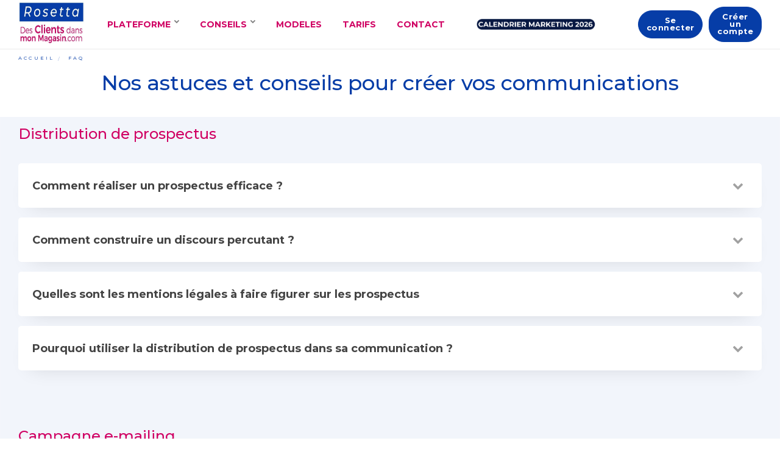

--- FILE ---
content_type: text/html; charset=utf-8
request_url: https://www.desclientsdansmonmagasin.com/FAQ
body_size: 21239
content:


<!DOCTYPE html>
<html lang="fr" >
<head>

    <link rel="stylesheet" href="https://fonts.googleapis.com/css?family=Montserrat:100,100italic,300,300italic,italic,500,500italic,700,700italic,900,900italic|Josefin+Sans:100,200,300,500,600,700,100italic,200italic,300italic,italic,500italic,600italic,700italic">
    <link href="/css/ig-widgets-defer.css?cdv=1287265938" type="text/css" rel="stylesheet"/><link href="/css/ig-base.css?cdv=1287265938" type="text/css" rel="stylesheet"/><link href="/css/lib/font-awesome.css?cdv=1287265938" type="text/css" rel="stylesheet"/><link href="/css/lib/photoswipe.css?cdv=1287265938" type="text/css" rel="stylesheet"/><link href="/css/ig-widgets.css?cdv=1287265938" type="text/css" rel="stylesheet"/><link href="/css/lib/reset.css?cdv=1287265938" type="text/css" rel="stylesheet"/><link href="/css/ig-header.css?cdv=1287265938" type="text/css" rel="stylesheet"/><link href="/css/ig-base-load.css?cdv=1287265938" type="text/css" rel="stylesheet"/><link href="/css/ig-footer.css?cdv=1287265938" type="text/css" rel="stylesheet"/><link href="/css/custom.css?cdv=1287265938" type="text/css" rel="stylesheet"/><link href="/css/youtube-poster-frame.css?cdv=1287265938" type="text/css" rel="stylesheet"/>
    <link href="/css/generated-themes/ig-theme-ekrTzyB9u062vsXGUsKzjA.css?v=020520241458" type="text/css" rel="stylesheet">
    
    
    

<link rel="canonical" href="https://www.desclientsdansmonmagasin.com/faq/"  />
    
    
    
<meta charset="utf-8">
<link rel="shortcut icon" href="https://vitrine-qualif.desclientsdansmonmagasin.com/media/jenl0oj3/favicon.png">
<meta http-equiv="x-ua-compatible" content="ie=edge">
<meta name="viewport" content="width=device-width, initial-scale=1">

<title>FAQ | Questions r&#233;ponses ❓ | DCMM </title>
<meta name="description" content="D&#233;couvrez nos trucs et astuces pour cr&#233;er des communications efficaces  &#128640;">


<meta name="facebook-domain-verification" content="bo6p981rkllbpw055kk7p4qo4c30ec" />


<meta property="og:title" content="FAQ | Questions r&#233;ponses ❓ | DCMM " />
<meta property="og:type" content="website" />
<meta property="og:description" content="D&#233;couvrez nos trucs et astuces pour cr&#233;er des communications efficaces  &#128640;" />
<meta property="og:url" content="https://www.desclientsdansmonmagasin.com/faq/">
<meta name="twitter:card" content="summary_large_image">
<meta name="twitter:title" content="FAQ | Questions r&#233;ponses ❓ | DCMM ">
<meta name="twitter:description" content="D&#233;couvrez nos trucs et astuces pour cr&#233;er des communications efficaces  &#128640;">
    <meta property="og:image" content="https://www.desclientsdansmonmagasin.com/media/ceolrxzo/adobestock_382319751.jpeg?upscale=false&width=1200" />
    <meta name="twitter:image" content="https://www.desclientsdansmonmagasin.com/media/ceolrxzo/adobestock_382319751.jpeg?upscale=false&width=1200">

<meta name="og:site_name" content="desclientsdansmonmagasin.com" /><meta name="og:email" content="contact.desclientsdansmonmagasin@mediaposte.fr" />    <meta name="og:latitude" content="48.816130" />
    <meta name="og:longitude" content="2.329740" />
<meta name="og:phone_number" content="09 72 72 52 13 (Appel non surtax&#233;, hors surco&#251;t &#233;ventuel selon op&#233;rateur ) " />
    <link rel="icon" type="image/png" sizes="192x192" href="/media/grljbghl/favicon_192px.png?anchor=center&amp;mode=crop&amp;width=192&amp;height=192&amp;rnd=132636327789370000">
    <link rel="icon" type="image/png" sizes="32x32" href="/media/grljbghl/favicon_192px.png?anchor=center&amp;mode=crop&amp;width=32&amp;height=32&amp;rnd=132636327789370000">
    <link rel="icon" type="image/png" sizes="96x96" href="/media/grljbghl/favicon_192px.png?anchor=center&amp;mode=crop&amp;width=96&amp;height=96&amp;rnd=132636327789370000">
    <link rel="icon" type="image/png" sizes="16x16" href="/media/grljbghl/favicon_192px.png?anchor=center&amp;mode=crop&amp;width=16&amp;height=16&amp;rnd=132636327789370000">
    <meta name="msapplication-TileColor" content="#FFFFFF">
    <meta name="msapplication-TileImage" content="/media/grljbghl/favicon_192px.png?anchor=center&amp;mode=crop&amp;width=144&amp;height=144&amp;rnd=132636327789370000">


    <script>window.MSInputMethodContext && document.documentMode && document.write('<script src="/scripts/lib/ie11CustomProperties.js"><\x2fscript>');</script>
</head>
<body class="page-loading " data-siteid="1183" data-culture="fr">


    <a href="#content" class="button skip-link" aria-label ="Logo"></a>


<header class="top top--light top--full-width  top--navigation-left">
	<div class="top-inner">
	    
	    <div class="top__left">
    		<a href="/" class="logo logo--on-light" title="desclientsdansmonmagasin.com" aria-label="desclientsdansmonmagasin.com">
    			<img src="/media/sjohoux4/logo-sans-hygiaphone.png" width="137" height="70" alt="Mediaposte">
    		</a>
    		<a href="/" class="logo logo--on-dark" title="desclientsdansmonmagasin.com" aria-label="desclientsdansmonmagasin.com">
    			<img src="/media/txrmzgvz/logo-sans-hygiaphone.png" alt="Mediaposte">
    		</a>
		</div>

		
<div class="top__middle">
    <nav class="main-nav main-nav--main">
        <ul class="main-nav__ul main-nav__ul--first">
                <li class="main-nav__li main-nav__li--contact">
                    <a href="tel:09 72 72 52 13 (Appel non surtax&#233;, hors surco&#251;t &#233;ventuel selon op&#233;rateur ) " class="main-nav__a">
                        <i class="fa fa-phone" aria-hidden="true"></i> 09 72 72 52 13 (Appel non surtax&#233;, hors surco&#251;t &#233;ventuel selon op&#233;rateur ) 
                    </a>
                </li>
            
                    <li class="main-nav__li">
                            <a class="main-nav__a" href="/plateforme/">PLATEFORME <i class="fa fa-chevron-down" aria-hidden="true"></i><button class="expand" tabindex="0" aria-label="Navigation"><i class="fa fa-plus" aria-hidden="true"></i></button></a>
                            <ul class="main-nav__ul main-nav__ul--second">
                                    <li class="main-nav__li">
                                            <a class="main-nav__a" href="/plateforme/imprime-publicitaire/">Imprim&#233; publicitaire</a>

                                    </li>
                                    <li class="main-nav__li">
                                            <a class="main-nav__a" href="/plateforme/emailing/">Emailing</a>

                                    </li>
                                    <li class="main-nav__li">
                                            <a class="main-nav__a" href="/plateforme/courrier-adresse/">Courrier adress&#233;</a>

                                    </li>
                                    <li class="main-nav__li">
                                            <a class="main-nav__a" href="/plateforme/sms-sms-enrichi/">SMS, SMS enrichi</a>

                                    </li>
                                    <li class="main-nav__li">
                                            <a class="main-nav__a" href="/plateforme/ma-visibilite-web/">Ma visibilit&#233; Web</a>

                                    </li>
                            </ul>
                    </li>
                    <li class="main-nav__li">
                            <a class="main-nav__a" href="/conseils/">CONSEILS <i class="fa fa-chevron-down" aria-hidden="true"></i><button class="expand" tabindex="0" aria-label="Navigation"><i class="fa fa-plus" aria-hidden="true"></i></button></a>
                            <ul class="main-nav__ul main-nav__ul--second">
                                    <li class="main-nav__li">
                                            <a class="main-nav__a" href="/conseils/prospecter-de-nouveaux-clients/">Prospecter de nouveaux clients</a>

                                    </li>
                                    <li class="main-nav__li">
                                            <a class="main-nav__a" href="/conseils/fideliser-vos-clients/">Fid&#233;liser vos clients</a>

                                    </li>
                                    <li class="main-nav__li">
                                            <a class="main-nav__a" href="/conseils/developper-votre-activite/">D&#233;velopper votre activit&#233;</a>

                                    </li>
                                    <li class="main-nav__li">
                                            <a class="main-nav__a" href="/conseils/mieux-communiquer/">Mieux communiquer</a>

                                    </li>
                                    <li class="main-nav__li">
                                            <a class="main-nav__a" href="/conseils/approche-multi-canal/">Approche multi canal</a>

                                    </li>
                            </ul>
                    </li>
                    <li class="main-nav__li">
                            <a class="main-nav__a" href="/modeles/">MODELES</a>
                    </li>
                    <li class="main-nav__li">
                            <a class="main-nav__a" href="/tarifs/">TARIFS</a>
                    </li>
                    <li class="main-nav__li">
                            <a class="main-nav__a" href="/contact/">CONTACT</a>
                    </li>
                  <li class="main-nav__li cat">
                        <a class="main-nav__a" href="https://www.mediaposte.fr/wp-content/uploads/2025/11/MEDIAPOST-Calendrier-Digital-2026.pdf" target="_blank"><img src="https://www.desclientsdansmonmagasin.com/media/thsjm3xv/calendrier-marketing-2026.png" alt="CTA"></a>
                    </li>


            

                        <li class="main-nav__li main-nav__li--btn show--m">
                
	<a href="https://app.desclientsdansmonmagasin.com" target="_blank"  rel="noopener"  title="Application desclientsdansmonmagasin.com" class="button button--small button--border button--theme" aria-label ="Application desclientsdansmonmagasin.com">Se connecter</a>

            </li>
            <li class="main-nav__li main-nav__li--btn show--m">
                
	<a href="https://app.desclientsdansmonmagasin.com/subscription/sub" target="_blank"  rel="noopener"  title="S&#39;inscrire gratuitement" class="button button--small  button--theme" aria-label ="S&#39;inscrire gratuitement">Cr&#233;er un compte</a>

            </li>


        </ul>

    </nav>
</div>

<div class="top__right hide--m">
    <nav class="main-nav main-nav--side">
        <ul class="main-nav__ul main-nav__ul--first">
                <li class="main-nav__li toggle-search">
                    <a class="main-nav__a" href="#" title="" aria-label="search" title="">
                        <i class="fa fa-search" aria-hidden="true"></i>
                    </a>
                </li>

            

                        <li class="main-nav__li main-nav__li--btn ">
                
	<a href="https://app.desclientsdansmonmagasin.com" target="_blank"  rel="noopener"  title="Application desclientsdansmonmagasin.com" class="button button--small button--border button--theme" aria-label ="Application desclientsdansmonmagasin.com">Se connecter</a>

            </li>
            <li class="main-nav__li main-nav__li--btn ">
                
	<a href="https://app.desclientsdansmonmagasin.com/subscription/sub" target="_blank"  rel="noopener"  title="S&#39;inscrire gratuitement" class="button button--small  button--theme" aria-label ="S&#39;inscrire gratuitement">Cr&#233;er un compte</a>

            </li>

        </ul>

    </nav>
</div>





		
		<nav class="mobile-actions">
			<ul>
    				<li class="toggle-search">
    				    <a href="#" title="">
    				        <i class="fa fa-search" aria-hidden="true"></i>
    				    </a>
    				</li>
				<li>
				    <button class="hamburger" type="button" aria-label="Show navigation">
            		  <span class="hamburger-box">
            		    <span class="hamburger-inner"></span>
            		  </span>
            		</button>
				</li>
			</ul>
		</nav>
		
		
	</div>
</header>

    <main id="content">
        



  


<div class="block breadcrumbs-block white-bg ">

	<div class="container-fluid">
		<div class="row">
			<div class="col-100">

				<nav aria-label="Breadcrumb">
					<ul class="breadcrumbs " itemscope itemtype="http://schema.org/BreadcrumbList">
    						<li itemprop="itemListElement" itemscope itemtype="https://schema.org/ListItem">
                                <a itemprop="item" href="/">
                                    <span itemprop="name">ACCUEIL</span>
                                </a>
                                <meta itemprop="position" content="1" />
                            </li>
						<li itemprop="itemListElement" itemscope itemtype="https://schema.org/ListItem">
                            <a itemprop="item" href="/faq/">
                                <span itemprop="name">FAQ</span>
                            </a>
                            <meta itemprop="position" content="2" />
                        </li>
                        
					</ul>
				</nav>

			</div>
		</div>
	</div>

</div>

    <div class="block grid white-bg   grid--compact ">
        <div class="container">
            <div class="row  row--left row--v-top">

                    <div class="col-100 col-s-100">

<div class="grid-item grid-item--header text-center">
        <h1>Nos astuces et conseils pour créer vos communications</h1>    </div>                    </div>
            </div>
        </div>
    </div>


    <div class="block grid     ">
        <div class="container">
            <div class="row  row--left row--v-top">

                    <div class="col-100 col-s-100">

<div class="grid-item grid-item--header ">
        <h2>Distribution de prospectus</h2>    </div>                    </div>
                    <div class="col-100 col-s-100">


<div class="grid-item grid-item--acc grid-item--boxed">
            <div class="acc" itemscope itemprop="mainEntity" itemtype="https://schema.org/Question">
                <button class="acc__head" itemprop="name">
                    Comment r&#233;aliser un prospectus efficace ?
                    <i class="fa fa-chevron-down" aria-hidden="true"></i>
                </button>
                <div class="acc__body" itemscope itemprop="acceptedAnswer" itemtype="https://schema.org/Answer">
                  <div itemprop="text">
                    <p><span class="text-white text-black">Pour pouvoir réaliser un prospectus qui génère du trafic dans les points de vente, on doit respecter certaines règles. Un prospectus doit être attrayant pour susciter l’intérêt du lecteur et le pousser à l’achat. Un titre accrocheur, un design attractif, des descriptifs concis, sont autant de clés de succès pour votre campagne publicitaire. C’est pour cela que chaque étape de la création de prospectus est déterminante.</span></p>
<p><span class="text-white text-black">Quel message voulez-vous transmettre ? Considérez toutes les informations que votre flyer doit contenir ; dressez une liste et établissez des priorités. N’oubliez pas de toujours faire figurer vos coordonnées, généralement en gras mais en texte plus petit, dans le coin inférieur droit ou gauche du dépliant.</span></p>
<p><span class="text-white text-black">Si vous mettez trop de messages, vous diluez la force de votre flyer. Il doit y avoir un message fort qui créer de l’émotion et donner envie. Généralement les gens sont d’abord attirés par le prix, un cadeau, une promotion, une réduction… C’est pour cela que la plupart des flyers misent sur une promotion qui sera la locomotive du flyer et qui va inciter la personne à se rendre dans votre point de vente</span></p>
                    </div>
                </div>
            </div>
            <div class="acc" itemscope itemprop="mainEntity" itemtype="https://schema.org/Question">
                <button class="acc__head" itemprop="name">
                    Comment construire un discours percutant ?
                    <i class="fa fa-chevron-down" aria-hidden="true"></i>
                </button>
                <div class="acc__body" itemscope itemprop="acceptedAnswer" itemtype="https://schema.org/Answer">
                  <div itemprop="text">
                    <p> Misez sur l’émotion, la surprise et la proximité</p>
<p>Suscitez la curiosité grâce à un contenu intrigant : Les jeux de grattage, les tirages au sort ou bien le cadeau à récupérer en magasin…Sont autant de façon de rendre votre support attractif.</p>
<p>Communiquez sur les centres d’intérêts de vos clients pour encore plus d’émotion : le ciblage par centres d’intérêt, comportemental, géolocalisé et/ou sociodémographique entraine une réceptivité supérieure. Nos études mettent en avant les pics d’émotion dès que le ciblage est relié aux centres d’intérêt des individus.</p>
<p>Jouez l’effet de surprises avec un contenu cadeau : le bon de réduction immédiate (BRI) fait partie des zones les plus regardées.</p>
<p>Assurez-vous de la présence des éléments fondamentaux</p>
<p>Présence d’un prix promotionnel, d’une offre : avec une formulation simple, claire, explicite et occupant une place essentielle dans l’organisation du visuel.</p>
<p>L’enseigne, la marque doit évidemment figurer en bonne place, claire et lisible mais pas forcément en grand format. Si le prix ou l’offre mis en avant est incitatif, le regard cherchera l’enseigne / la marque.</p>
<p>Même constat pour la date de l’opération, de la promotion : sa présence est obligatoire, mais elle peut être discrète car si l’offre est attractive le lecteur en cherchera les modalités</p>
                    </div>
                </div>
            </div>
            <div class="acc" itemscope itemprop="mainEntity" itemtype="https://schema.org/Question">
                <button class="acc__head" itemprop="name">
                    Quelles sont les mentions l&#233;gales &#224; faire figurer sur les prospectus 
                    <i class="fa fa-chevron-down" aria-hidden="true"></i>
                </button>
                <div class="acc__body" itemscope itemprop="acceptedAnswer" itemtype="https://schema.org/Answer">
                  <div itemprop="text">
                    <p>Le nom et l’adresse de l’imprimeur : Selon L’article 3 de la loi du 29 juillet 1881, les prospectus, flyers qui font partie des écrits, doivent mentionner le nom et l’adresse de l’imprimeur, avec la mention « imprimé par nos soins ». Desclientsdansmonmagasin.com s’en occupe !</p>
<p>Les informations légales de la société bénéficiaire des prospectus : Selon l’article R.123-237 et R. 123-238 du Code du commerce, il est stipulé que tout document publicitaire doit faire figurer les coordonnées de l’entreprise et de son numéro SIRET. Vous personnalisez cette zone lors de la création de votre prospectus</p>
<p>L’utilisation de la langue française pour la rédaction des prospectus : En vertu de l’article 2 alinéa 2 de la loi Toubon n°94-665 du 4 août 1994 et du décret n°95-240 du 3 mars 1995, toute publicité, qu’elle soit écrite, orale ou encore audiovisuelle doit être en langue française. Les langues étrangères doivent être traduites en français.</p>
<p>Le respect du code de l’environnement : L’article L.541-10-1 du Code de l’environnement stipule qu’une mention incitant à la collecte où à la valorisation des déchets doit figurer sur le prospectus. Voila pourquoi, on trouve l’inscription « Ne pas jeter sur la voie publique » sur la plupart des prospectus. Selon le décret n 2014-1577 du 23 décembre 2014, il est obligatoire de faire figurer le logo Triman sur tous les produits, relevant d’une consigne de tri. Ce logo est présent sur les prospectus Desclientsdansmonmagasin.com</p>
<p>Les exceptions et les cas particuliers à connaître : Certains prospectus, qui sont des cas particuliers doivent comporter de nouvelles mentions obligatoires. Il s’agit des prospectus visant à promouvoir des produits alimentaires manufacturés, ceux-ci doivent faire figurer les informations à caractères sanitaires tels que « Pour votre santé, mangez au moins cinq fruits et légumes par jour » ou encore « Pour votre santé, pratiquez une activité physique régulière », etc. Pour les produits alcoolisés, la mention « L’abus d’alcool est dangereux pour la santé, à consommer avec modération » doit également figurer sur l’imprimé publicitaire. Pensez-y lors de la personnalisation de votre prospectus</p>
<p> </p>
                    </div>
                </div>
            </div>
            <div class="acc" itemscope itemprop="mainEntity" itemtype="https://schema.org/Question">
                <button class="acc__head" itemprop="name">
                    Pourquoi utiliser la distribution de prospectus dans sa communication ?
                    <i class="fa fa-chevron-down" aria-hidden="true"></i>
                </button>
                <div class="acc__body" itemscope itemprop="acceptedAnswer" itemtype="https://schema.org/Answer">
                  <div itemprop="text">
                    <p>On peut s’interroger sur l’intérêt d’investir dans la distribution de prospectus alors que les réseaux sociaux permettent de communiquer à bien plus grande échelle et de façon plus efficace sur internet.</p>
<p>Il est vrai qu’aujourd’hui tout le monde est accroché à son écran de smartphone et que les réseaux sociaux ont pris une place considérable dans notre vie.</p>
<p>Pour autant la communication off-line tire un  gros avantage de cette omniprésence des réseaux sociaux dans notre vie : une publicité papier à l’avantage d’être tangible, elle génère des émotions positives. Elle est également considérée comme moins intrusive car elle est lue au moment choisi.  Vecteur de lien, elle peut être facilement partagée entre les différents membres du foyer.</p>
<p>Au-delà de ces considérations on peut revenir sur 2 chiffres : 8 consommateurs sur 10 se sont déjà rendus dans un magasin à la suite de la réception d’un imprimé publicitaire (Étude parcours du courrier – CSA 2018) ; 38 % des personnes exposées une fois à un imprimé publicitaire ont mémorisé la marque ou le message au moins partiellement (Interview de Guillaume Pannaud, Président de TBWA France janvier/février 2019).</p>
                    </div>
                </div>
            </div>
</div>                    </div>
            </div>
        </div>
            <div class="block__background lazyload"
                 data-bgset="/media/cy4ozkbj/fond-bleu-073da70d.svg?upscale=false&width=1280 1280w,
        		/media/cy4ozkbj/fond-bleu-073da70d.svg?upscale=false&width=1600 1600w,
        		/media/cy4ozkbj/fond-bleu-073da70d.svg?upscale=false&width=1920 1920w"
                 data-sizes="auto">
            </div>
    </div>


    <div class="block grid     ">
        <div class="container">
            <div class="row  row--left row--v-top">

                    <div class="col-100 col-s-100">

<div class="grid-item grid-item--text ">
    <h2><span class="text-pink">Campagne e-mailing</span></h2>
</div>                    </div>
                    <div class="col-100 col-s-100">


<div class="grid-item grid-item--acc grid-item--boxed">
            <div class="acc" itemscope itemprop="mainEntity" itemtype="https://schema.org/Question">
                <button class="acc__head" itemprop="name">
                    Comment cr&#233;er des campagnes emailing conformes au RGPD ?
                    <i class="fa fa-chevron-down" aria-hidden="true"></i>
                </button>
                <div class="acc__body" itemscope itemprop="acceptedAnswer" itemtype="https://schema.org/Answer">
                  <div itemprop="text">
                    <p>Il est indispensable que vous disposiez du consentement de chacun des contacts de votre fichier client. La première chose est de vous assurer que le consentement est donné par un acte positif clair. Le silence ou l’absence d’action de la personne concernée ne vaut pas consentement. Il n’est donc plus question d’avoir recours à des cases pré-cochées (mécanisme connu sous le nom de l’opt-out) pour obtenir le consentement d’une personne.</p>
<p>Le RGPD s’applique à l’ensemble de vos données, et pas uniquement à celles collectées après l’entrée en application du texte au 25 mai 2018. Vous devez donc être en mesure de fournir les preuves pour tous vos contacts, y compris ceux dont le consentement a été recueilli avant cette date.</p>
                    </div>
                </div>
            </div>
            <div class="acc" itemscope itemprop="mainEntity" itemtype="https://schema.org/Question">
                <button class="acc__head" itemprop="name">
                    Les 8 points cl&#233;s d’une campagne emailing
                    <i class="fa fa-chevron-down" aria-hidden="true"></i>
                </button>
                <div class="acc__body" itemscope itemprop="acceptedAnswer" itemtype="https://schema.org/Answer">
                  <div itemprop="text">
                    <p>1- Facilitez l’identification de l’émetteur en étant concis mais explicite, par exemple avec le nom de votre société.</p>
<p>2- Jouez avec les zones froides et les zones chaudes, il est vivement recommandé de placer le contenu important vers la droite puisque les internautes sont habitués aux Editos, menus, brèves à gauche…également tout simplement parce que c’est le sens de lecture. Avec les fenêtres de prévisualisation, préférer maintenant toujours mettre le « message fort » en haut du message, visible dès la fenêtre de prévisualisation.</p>
<p>3- Equilibrez texte et visuels pour : Ne pas être identifié comme un spammeur et permettre à un internaute qui consulte le contenu offline d’accéder aux informations sans avoir à télécharger les images</p>
<p>4 –Personnalisez le contenu par l’usage du nom ou du prénom par exemple en l’accompagnant d’un autre détail personnel. Par exemple : « Julien, et si vous vous évadiez de Lyon ce week-end » est plus efficace que « Julien, et si vous vous évadiez de la ville ce week-end ?»</p>
<p>5- Mettez l’accent sur le lancement d’un produit ou d’un service : « Découvrez le nouveau … »,</p>
<p>6- Mettez en avant l’urgence du message, en insistant sur une limitation de durée : « Encore 10 jours pour… » ou de quantité : « Plus que 30 exemplaires disponibles »,</p>
<p>7- Mettez en avant les bénéfices de l’offre proposée en expliquant au destinataire l’intérêt qu’il a d’en profiter : économie de temps : « Ne passez plus des heures à … », d’argent : « Économisez 30% sur… ».</p>
<p>8- Évitez les termes spam dans l’objet : Gratuit, Promo, Urgent, Gagnez, 100% etc.</p>
                    </div>
                </div>
            </div>
</div>                    </div>
            </div>
        </div>
            <div class="block__background lazyload"
                 data-bgset="/media/cy4ozkbj/fond-bleu-073da70d.svg?upscale=false&width=1280 1280w,
        		/media/cy4ozkbj/fond-bleu-073da70d.svg?upscale=false&width=1600 1600w,
        		/media/cy4ozkbj/fond-bleu-073da70d.svg?upscale=false&width=1920 1920w"
                 data-sizes="auto">
            </div>
    </div>


    <div class="block grid     ">
        <div class="container">
            <div class="row  row--left row--v-top">

                    <div class="col-100 col-s-100">

<div class="grid-item grid-item--text ">
    <h2><span class="text-pink">Campagne mailing</span></h2>
</div>                    </div>
                    <div class="col-100 col-s-100">


<div class="grid-item grid-item--acc grid-item--boxed">
            <div class="acc" itemscope itemprop="mainEntity" itemtype="https://schema.org/Question">
                <button class="acc__head" itemprop="name">
                    Comment r&#233;diger votre mailing ?
                    <i class="fa fa-chevron-down" aria-hidden="true"></i>
                </button>
                <div class="acc__body" itemscope itemprop="acceptedAnswer" itemtype="https://schema.org/Answer">
                  <div itemprop="text">
                    <p>1- Soyez précis dans votre ciblage : le ciblage évite que des messages ne soient envoyés à des foyers qui ne seraient pas concernés par une offre (par exemple : une offre sur les tondeuses à gazons proposée aux particuliers vivant en appartement), c’est un levier qui impacte le rendement de votre campagne</p>
<p>2- Précisez la date du courrier : elle rassure le client tout comme l’identification de la personne qui signe le courrier (une marque ou une équipe ne peut pas signer un courrier)</p>
<p>3- Mettez-vous toujours dans la peau de votre destinataire lorsque vous lui écrivez et parlez-lui de lui.</p>
<p>4- Préférez des paragraphes courts : pas plus de 5 ou 6 lignes chacun. Exprimez une idée par phrase et rédigez une phrase par idée. Préférez des termes évocateurs avec une dimension affective et impliquante.</p>
<p>5- Soyez direct :  privilégiez l’indicatif présent.</p>
<p>Desclientsdansmonmagasin.com vous propose des modèles que vous pouvez personnaliser, rendez-vous dans la rubrique « inspirations ».</p>
                    </div>
                </div>
            </div>
            <div class="acc" itemscope itemprop="mainEntity" itemtype="https://schema.org/Question">
                <button class="acc__head" itemprop="name">
                     Comment r&#233;ussir son publipostage ?
                    <i class="fa fa-chevron-down" aria-hidden="true"></i>
                </button>
                <div class="acc__body" itemscope itemprop="acceptedAnswer" itemtype="https://schema.org/Answer">
                  <div itemprop="text">
                    <p>Pour identifier votre cible, il faut veiller à ce que les informations contenues dans votre fichier clients soient exhaustives, et à jour. La qualité des données impacte le ROI de vos campagnes de mailing postal à deux titres :</p>
<p>- Tout d'abord, la qualité des adresses postales détermine le taux de pénétration du mailing auprès des cibles visées.</p>
<p>- Par ailleurs, les données illustrent le niveau de connaissance que l'entreprise peut avoir de son client. Une segmentation pertinente de la base augmente le taux de transformation du mailing.</p>
<p>De plus, il est primordial de procéder à un traitement RNVP (Restructuration, Normalisation, Validation Postale) La restructuration permet de vous assurer que vous possédez bien toutes les informations nécessaires à la rédaction de l'adresse. Puis, un dédoublonnage est indispensable. Non seulement les envois en double génèrent des coûts inutiles, mais ils peuvent être préjudiciables en termes d'image.</p>
<p>Ces opérations sont intégrées automatiquement dans desclientsdansmonmagasin.com pour vous garantir une optimisation de votre publipostage.</p>
                    </div>
                </div>
            </div>
</div>                    </div>
            </div>
        </div>
            <div class="block__background lazyload"
                 data-bgset="/media/yqln4drk/fond-bleu-073da70d.svg?upscale=false&width=1280 1280w,
        		/media/yqln4drk/fond-bleu-073da70d.svg?upscale=false&width=1600 1600w,
        		/media/yqln4drk/fond-bleu-073da70d.svg?upscale=false&width=1920 1920w"
                 data-sizes="auto">
            </div>
    </div>


    <div class="block grid     ">
        <div class="container">
            <div class="row  row--left row--v-top">

                    <div class="col-100 col-s-100">

<div class="grid-item grid-item--text ">
    <h2><span class="text-pink">Campagne SMS</span></h2>
</div>                    </div>
                    <div class="col-100 col-s-100">


<div class="grid-item grid-item--acc grid-item--boxed">
            <div class="acc" itemscope itemprop="mainEntity" itemtype="https://schema.org/Question">
                <button class="acc__head" itemprop="name">
                    Comment r&#233;diger votre SMS ?
                    <i class="fa fa-chevron-down" aria-hidden="true"></i>
                </button>
                <div class="acc__body" itemscope itemprop="acceptedAnswer" itemtype="https://schema.org/Answer">
                  <div itemprop="text">
                    <p>En moyenne on passe quelques secondes (2 à 5 secondes) à "lire" un SMS marketing. En réalité il ne s'agit pas d'une véritable lecture mais plutôt d'un "scan visuel" du message ! Afin d'optimiser l'impact, voici 3 conseils pour votre SMS Marketing :</p>
<ul>
<li>L'annonceur et l'offre commerciale doivent être clairement identifiables. Il faut pouvoir répondre aux questions "QUI ?", "QUOI ?", "OU ?" à la simple vue du SMS...</li>
<li>Intégrer quelques "mots clés" qui doivent être mis en majuscule pour aider à la lecture du SMS en mode "scan"</li>
<li>Aérer le message et sautez des lignes</li>
</ul>
<p>Découvrez dans la rubrique « <a href="/modeles/" title="Inspirations">inspirations </a>» des modèles 100% personnalisables</p>
                    </div>
                </div>
            </div>
            <div class="acc" itemscope itemprop="mainEntity" itemtype="https://schema.org/Question">
                <button class="acc__head" itemprop="name">
                    Quelles sont les r&#232;gles &#224; respecter pour SMS Marketing ?
                    <i class="fa fa-chevron-down" aria-hidden="true"></i>
                </button>
                <div class="acc__body" itemscope itemprop="acceptedAnswer" itemtype="https://schema.org/Answer">
                  <div itemprop="text">
                    <p>La législation Française protège les consommateurs afin d’éviter d’être trop intrusif : il est interdit d’envoyer des SMS marketing les dimanches et jours fériés, ainsi qu’en semaine après 22H.</p>
<p>Un SMS marketing ne contient que 149 caractères, une fois la mention STOP PUB intégrée (obligation de la CNIL). C’est court, mais c’est aussi ce qui contribue à la mémorisation de votre message !</p>
<p>Les SMS de prospection sont quant à eux régit par de nombreuses législations :</p>
<ul>
<li>La prospection par SMS est possible à condition que les personnes aient explicitement donné leur accord pour recevoir des SMS de prospection, au moment de la collecte de leur numéro de téléphone portable. C'est ce que l'on appelle l' optin SMS.<br /><br />Il y a cependant deux exceptions à ce principe :<br /><br />- si la personne prospectée est déjà cliente de l'entreprise et si la prospection concerne des produits ou services analogues à ceux déjà fournis par l'entreprise.<br />- si la prospection n'est pas de nature commerciale (caritative par exemple)<br /><br />Dans ces deux cas, la personne doit, au moment de la collecte de son numéro de téléphone, être informée que son numéro de téléphone portable sera utilisé à des fins de prospection. Le non-respect de ces règles peut entrainer des sanctions et des pénalités d'un montant significatif par manquement constaté. Il est donc fortement recommandé d'utiliser des contacts SMS optin.</li>
<li>Les destinataires de SMS de prospection qui ne souhaitent plus recevoir de SMS de prospection doivent pouvoir s'opposer simplement et gratuitement à la réception de nouveaux SMS de prospection.
<ul>
<li>La mention " STOP SMS" suivie d'un numéro à 5 chiffres (exemple31684) est donc obligatoire à la fin des SMS de prospection. En envoyant STOP à ce numéro, les destinataires sont désinscrits automatiquement et reçoivent une confirmation de désinscription par SMS.</li>
</ul>
</li>
<li>Chaque SMS de prospection envoyé doit obligatoirement préciser l'identité de l'annonceur (nom de marque, de boutique, de produit, de service, etc..) dans le corps du message de prospection SMS. Il est également possible de personnaliser l'expéditeur du SMS.</li>
</ul>
<p>Notre solution veille au respect de l’ensemble de ces règles législatives pour une campagne sans impairs</p>
                    </div>
                </div>
            </div>
            <div class="acc" itemscope itemprop="mainEntity" itemtype="https://schema.org/Question">
                <button class="acc__head" itemprop="name">
                    Pourquoi utiliser le SMS Marketing dans sa communication ?
                    <i class="fa fa-chevron-down" aria-hidden="true"></i>
                </button>
                <div class="acc__body" itemscope itemprop="acceptedAnswer" itemtype="https://schema.org/Answer">
                  <div itemprop="text">
                    <p>Des offres, des invitations, des concours et des cadeaux : Le SMS Marketing est, comme son nom l’indique, l’outil de promotion par excellence. Les coupons de réduction sous forme de message sont très prisés par les marques car ils sont 10 fois plus susceptibles d’être utilisés que ceux distribués par courrier. Les concours visant à faire gagner des cadeaux peuvent être l’occasion de lancer un produit afin de le tester et de le promouvoir. Informez ses clients à propos de ses dernières nouveautés en y ajoutant des liens web permet de créer du lien avec eux et de mieux les fidéliser.</p>
<p>Des Notifications personnalisées : L’envoi de notifications par SMS est une pratique de marketing direct très répandue. Elles peuvent, par exemple, permettre à un commerçant d’alerter un client sur la disponibilité d’un produit, d’envoyer les coordonnées de son magasin le plus proche (via géolocalisation).</p>
<p>Des alertes : Le SMS Marketing peut aussi s’avérer très pratique pour diffuser un message important ou urgent à une base en quelques clics (cellule de crise, alerte inondation, etc.). Il peut être un outil idéal pour les services de recouvrement de créances ou les études d’huissiers afin d’éviter les pertes de temps liées aux faux numéros ou aux répondeurs.</p>
<p>Des sondages, des enquêtes de satisfaction : Les sondages par SMS sont un moyen pertinent pour comprendre le marché et savoir de quelle manière les employés d’une enseigne présentent et font tester les produits aux clients. Les enquêtes peuvent être réalisées sous forme de questions ouvertes ou bien à choix multiples. Elles sont particulièrement efficaces lorsqu’il y a des bons de réductions ou d’autres cadeaux à la clé.</p>
                    </div>
                </div>
            </div>
</div>                    </div>
            </div>
        </div>
            <div class="block__background lazyload"
                 data-bgset="/media/cy4ozkbj/fond-bleu-073da70d.svg?upscale=false&width=1280 1280w,
        		/media/cy4ozkbj/fond-bleu-073da70d.svg?upscale=false&width=1600 1600w,
        		/media/cy4ozkbj/fond-bleu-073da70d.svg?upscale=false&width=1920 1920w"
                 data-sizes="auto">
            </div>
    </div>


    <div class="block grid     ">
        <div class="container">
            <div class="row  row--left row--v-top">

                    <div class="col-100 col-s-100">

<div class="grid-item grid-item--text ">
    <h2><span class="text-pink">Ma Visibilité Web<br /></span></h2>
</div>                    </div>
                    <div class="col-100 col-s-100">


<div class="grid-item grid-item--acc grid-item--boxed">
            <div class="acc" itemscope itemprop="mainEntity" itemtype="https://schema.org/Question">
                <button class="acc__head" itemprop="name">
                    Qu’est-ce que Google My business ?
                    <i class="fa fa-chevron-down" aria-hidden="true"></i>
                </button>
                <div class="acc__body" itemscope itemprop="acceptedAnswer" itemtype="https://schema.org/Answer">
                  <div itemprop="text">
                    <p><span class="text-pink">Google My Business</span> est votre nouvelle <span class="text-pink">vitrine digitale sur Google</span> avec vos coordonnées, vos horaires et votre catégorie d’activité. Vous connaissez Google Maps ? Alors vous connaissez Google My Business !</p>
                    </div>
                </div>
            </div>
            <div class="acc" itemscope itemprop="mainEntity" itemtype="https://schema.org/Question">
                <button class="acc__head" itemprop="name">
                    Quelle est la diff&#233;rence entre la publicit&#233; sur Google et la visibilit&#233; &#171;&#160;naturelle&#160;&#187; de votre fiche ?
                    <i class="fa fa-chevron-down" aria-hidden="true"></i>
                </button>
                <div class="acc__body" itemscope itemprop="acceptedAnswer" itemtype="https://schema.org/Answer">
                  <div itemprop="text">
                    <p>La publicité sur Google vous apporte une visibilité éphémère. Le jour où vous arrêtez vous perdez votre place sur les pages de recherche.</p>
<p>De son côté, <span class="text-pink">la visibilité naturelle se joue sur le long terme</span> : si vous <span class="text-pink">respectez les recommandations de Google</span>, vous pouvez vous hissez parmi les <span class="text-pink">premiers résultats de recherche.</span> Pour longtemps !</p>
                    </div>
                </div>
            </div>
            <div class="acc" itemscope itemprop="mainEntity" itemtype="https://schema.org/Question">
                <button class="acc__head" itemprop="name">
                    Comment am&#233;liorons-nous la visibilit&#233; de votre fiche Google My Business ?
                    <i class="fa fa-chevron-down" aria-hidden="true"></i>
                </button>
                <div class="acc__body" itemscope itemprop="acceptedAnswer" itemtype="https://schema.org/Answer">
                  <div itemprop="text">
                    <p>Pour que Google mette en avant votre entreprise, il est nécessaire de compléter vos informations.</p>
<p>Votre visibilité en ligne fonctionne selon 3 critères :</p>
<ul>
<li><strong><span class="text-pink">La pertinence de vos informations</span> </strong>présentes en ligne (50%)</li>
</ul>
<p style="padding-left: 40px;">Pour vérifier la fiabilité de votre établissement, Google compare les informations de votre fiche avec les informations présentes sur d’autres sites de référence.</p>
<ul>
<li>Votre <strong><span class="text-pink">e-réputation</span> </strong>(25%)</li>
</ul>
<p style="padding-left: 40px;">Pour que votre entreprise soit mise en avant dans les résultats de recherche, il est important de soigner votre notoriété et votre e-réputation.</p>
<ul>
<li><span class="text-pink"><strong>La </strong><strong>localisation</strong></span> de votre établissement (25%)</li>
</ul>
<p style="padding-left: 40px;">Google propose aux internautes des établissements se trouvant à proximité de sa zone actuelle ou de la zone qu’il a recherché.</p>
<p>Notre outil vous permet d’agir sur ces 3 critères.</p>
                    </div>
                </div>
            </div>
            <div class="acc" itemscope itemprop="mainEntity" itemtype="https://schema.org/Question">
                <button class="acc__head" itemprop="name">
                    Pourquoi est-il important de r&#233;pondre aux avis ?
                    <i class="fa fa-chevron-down" aria-hidden="true"></i>
                </button>
                <div class="acc__body" itemscope itemprop="acceptedAnswer" itemtype="https://schema.org/Answer">
                  <div itemprop="text">
                    <p>Il est important de répondre aux avis que vous recevez sur votre établissement Google pour :</p>
<ul>
<li>
<p><span class="text-pink"><strong>Renforcez la relation </strong><strong>client</strong>,</span></p>
</li>
<li>
<p><strong><span class="text-pink">Réduisez</span> </strong>le poids des <span class="text-pink"><strong>avis </strong><strong>négatifs</strong>,</span></p>
</li>
<li>
<p>Touchez une <span class="text-pink"><strong>audience large</strong>,</span></p>
</li>
<li>
<p>Passez des <span class="text-pink"><strong>messages clés</strong>,</span></p>
</li>
<li>
<p><span class="text-pink"><strong>Améliorer</strong></span> votre <span class="text-pink"><strong>SEO</strong></span>,</p>
</li>
</ul>
                    </div>
                </div>
            </div>
            <div class="acc" itemscope itemprop="mainEntity" itemtype="https://schema.org/Question">
                <button class="acc__head" itemprop="name">
                    Qu&#39;est-ce qu&#39;on entend exactement par &quot;r&#233;f&#233;rencement local&quot; ?
                    <i class="fa fa-chevron-down" aria-hidden="true"></i>
                </button>
                <div class="acc__body" itemscope itemprop="acceptedAnswer" itemtype="https://schema.org/Answer">
                  <div itemprop="text">
                    <p style="font-style: inherit; font-weight: inherit;">Une recherche locale est une recherche comme …« plombier Angoulême …» dans laquelle l’internaute recherche un professionnel dans une zone géographique précise….</p>
<p style="font-style: inherit; font-weight: inherit;">Le <strong><span class="text-pink">référencement local est la visibilité qu’un établissement possède</span></strong> sur ce type de recherche. Aujourd’hui, près de <span class="text-pink"><strong>50% des requêtes Google sont locales</strong></span>. Autant d’opportunités commerciales pour votre entreprise !</p>
                    </div>
                </div>
            </div>
</div>                    </div>
            </div>
        </div>
            <div class="block__background lazyload"
                 data-bgset="/media/cy4ozkbj/fond-bleu-073da70d.svg?upscale=false&width=1280 1280w,
        		/media/cy4ozkbj/fond-bleu-073da70d.svg?upscale=false&width=1600 1600w,
        		/media/cy4ozkbj/fond-bleu-073da70d.svg?upscale=false&width=1920 1920w"
                 data-sizes="auto">
            </div>
    </div>

<div class="line-break line-break--divider" 
        >
</div>

    <div class="block grid dark-bg   grid--compact ">
        <div class="container">
            <div class="row  row--left row--v-top">

                    <div class="col-40 col-s-100">

<div class="grid-item grid-item--header ">
        <h1>Contactez-nous</h1>
<h3><span class="text-josefin text-black">Pour toute question complémentaire, merci de remplir le formulaire disponible à cet effet, en cliquant sur le bouton ci-dessous.</span></h3>            <div class="button-wrap">

	<a href="/contact/"  title="CONTACT" class="button button--default  button--theme" aria-label ="CONTACT">FORMULAIRE DE CONTACT</a>
        </div>
</div>                    </div>
                    <div class="col-60 col-s-100">


<div class="grid-item grid-item--image">
    <figure>
            <img class="lazyload"
                 src="/media/oilds3vw/visuel-page-faq.png?width=10"
                 data-sizes="auto"
                 data-srcset="/media/oilds3vw/visuel-page-faq.png?upscale=false&width=300 300w,
        	    /media/oilds3vw/visuel-page-faq.png?upscale=false&width=500 500w,
        	    /media/oilds3vw/visuel-page-faq.png?upscale=false&width=750 750w,
        	    /media/oilds3vw/visuel-page-faq.png?upscale=false&width=1000 1000w,
        	    /media/oilds3vw/visuel-page-faq.png?upscale=false&width=1200 1200w,
        	    /media/oilds3vw/visuel-page-faq.png?upscale=false&width=1600 1600w,
        	    /media/oilds3vw/visuel-page-faq.png?upscale=false&width=1920 1920w"
                 alt="">

    </figure>
</div>
                    </div>
            </div>
        </div>
    </div>



<!-- Matomo -->
<script>
  var _paq = window._paq = window._paq || [];
  /* tracker methods like "setCustomDimension" should be called before "trackPageView" */
  _paq.push(['trackPageView']);
  _paq.push(['enableLinkTracking']);
  (function() {
    var u="https://webstat.mediapost.fr/";
    _paq.push(['setTrackerUrl', u+'matomo.php']);
    _paq.push(['setSiteId', '10']);
    var d=document, g=d.createElement('script'), s=d.getElementsByTagName('script')[0];
    g.async=true; g.src=u+'matomo.js'; s.parentNode.insertBefore(g,s);
  })();
</script>
<!-- End Matomo Code -->


<!-- Matomo Tag Manager -->
<script>
var _mtm = window._mtm = window._mtm || [];
_mtm.push({'mtm.startTime': (new Date().getTime()), 'event': 'mtm.Start'});
var d=document, g=d.createElement('script'), s=d.getElementsByTagName('script')[0];
g.async=true; g.src='https://webstat.mediapost.fr/js/container_5zfeC0dW.js'; s.parentNode.insertBefore(g,s);
</script>
<!-- End Matomo Tag Manager -->


<!-- Wisepop 
<script data-cfasync="false">
(function(W,i,s,e,P,o,p){W['WisePopsObject']=P;W[P]=W[P]||function(){(W[P].q=W[P].q||[]).push(arguments)},W[P].l=1*new Date();o=i.createElement(s),p=i.getElementsByTagName(s)[0];o.defer=1;o.src=e;p.parentNode.insertBefore(o,p)})(window,document,'script','//loader.wisepops.com/get-loader.js?v=1&site=eHBxmEF5XL','wisepops');

wisepops('options' , {
browserStorage: true
});

</script>
<!-- End Wisepop Code -->

    </main>



<footer class="footer footer--light">

        <div class="container container--fluid footer-grid">
            <div class="row">
                
                    <div class="col-20 col-m-33 col-s-100">


<div class="footer-item footer-item--code">
    <span class="text-roboto text-16px text-pink"><strong>Plateforme</strong></span>

<nav>

    <ul>

        <li><span class="text-roboto text-16px text-blue"><span><a title="Imprim&eacute; publicitaire" href="/plateforme/imprime-publicitaire">Imprim&eacute; publicitaire</a></span></span></li>

        <li><span class="text-roboto text-16px text-blue"><span><a href="/plateforme/emailing">Emailing</a></span></span></li>

        <li><span class="text-roboto text-16px text-blue"><span><a href="/plateforme/courrier-adresse">Courrier adress&eacute;</a></span></span></li>

        <li><span class="text-roboto text-16px text-blue"><span><a href="/plateforme/sms-sms-enrichi">SMS, SMS enrichi</a></span></span></li>

        <li><span class="text-roboto text-16px text-blue"><span><a href="/plateforme/ma-visibilite-web">Ma Visibilité Web</a></span></span></li>


    </ul>

</nav>
</div>                        
                    </div>
                    <div class="col-20 col-m-33 col-s-100">


<div class="footer-item footer-item--code">
    <span class="text-roboto text-16px text-pink"><strong>Conseils</strong></span>
<nav>
<ul>
<li><span class="text-roboto text-16px text-blue"><span><a title="Imprim&eacute; publicitaire" href="/conseils/prospecter-de-nouveaux-clients">Prospecter de nouveaux clients</a></span></span></li>
<li><span class="text-roboto text-16px text-blue"><span><a href="/conseils/fideliser-vos-clients">Fid&eacute;liser vos clients</a></span></span></li>
<li><span class="text-roboto text-16px text-blue"><span><a href="/conseils/developper-votre-activite">D&eacute;velopper votre activit&eacute;</a></span></span></li>
<li><span class="text-roboto text-16px text-blue"><span><a href="/conseils/mieux-communiquer">Mieux communiquer</a></span></span></li>
        <li><span class="text-roboto text-16px text-blue"><span><a href="/conseils/approche-multi-canal">Approche multi canal</a></span></span></li>

</ul>
</nav>
</div>                        
                    </div>
                    <div class="col-20 col-m-33 col-s-100">


<div class="footer-item footer-item--code">
    <span class="text-roboto text-16px text-pink"><strong>Ressources</strong></span>
<nav>
<ul>
<li><span class="text-roboto text-16px text-blue"><span><a title="Imprim&eacute; publicitaire" href="/plateforme">Solutions</a></span></span></li>
<li><span class="text-roboto text-16px text-blue"><span><a href="/tarifs">Tarifs</a></span></span></li>
<li><span class="text-roboto text-16px text-blue"><span><a href="/contact">Contact</a>
<li><span class="text-roboto text-16px text-blue"><span><a href="/FAQ">FAQ</a></span></span></li>
</span></li>
</ul>
</nav>
</div>                        
                    </div>
                    <div class="col-20 col-m-33 col-s-100">


<div class="footer-item footer-item--code">
    <span class="text-roboto text-16px text-pink"><strong>À propos<br /></strong></span>
<nav>
<ul>
<li><span class="text-roboto text-16px text-blue"><span><a href="https://www.mediaposte.fr/mentions-legales">Mentions l&eacute;gales</a></span></span></li>
<li><span class="text-roboto text-16px text-blue"><span><a href="https://www.desclientsdansmonmagasin.com/conditions-generales-d-utilisation/">Conditions g&eacute;n&eacute;rales d'utilisation</a></span></span></li>
<li><a href="https://www.mediaposte.fr/donnees-personnelles"><span class="text-roboto text-16px text-blue"><span>Politique de confidentialit&eacute;</span></span></a></li>
<li><a href="https://www.desclientsdansmonmagasin.com/politique-en-matiere-de-cookies/"><span class="text-roboto text-16px text-blue"><span>Cookies</span></span></a></li>
</ul>
</nav>
</div>                        
                    </div>
                    <div class="col-20 col-m-33 col-s-100">


<div class="footer-item footer-item--code">
    <span class="text-roboto text-16px text-pink"><strong>Service client<br /></strong></span>
<nav>
<ul>
<li><span class="text-roboto text-16px text-gray"><span><strong>Du lundi au jeudi : </strong></span></span></li>
<li><span class="text-roboto text-16px text-gray"><span>9h00-12h30 et 14h00-18h00</span></span><span class="text-roboto text-16px text-blue"><span></span></span><span class="text-roboto text-16px text-gray"><span></span></span><span class="text-roboto text-16px text-gray"></span></li>
<li><span class="text-roboto text-16px text-gray"><span><strong>Le vendredi :</strong></span></span></li>
<li><span class="text-roboto text-16px text-gray"><span>9h00-1</span></span><span class="text-roboto text-16px text-gray"><span>2h30 et 14h00-17h30</span></span><span class="text-roboto text-16px text-gray"></span></li>
</ul>
</nav>

<div class="footer-item footer-item--contact text-left">

    <address>
        <ul class="contact-list">
                <li>
                    <a href="tel:09 72 72 52 13"><i class="fa fa-phone" style="color:#073DA7" aria-hidden="true"></i>
                    <span class="text-roboto text-16px text-gray"> 09 72 72 52 13</span><span class="text-roboto text-14px text-gray"> (Appel non surtaxé, hors surcoût éventuel selon opérateur)</span></a>
                </li>
                    </ul>
    </address>

</div>
</div>                        
                    </div>
                    <div class="col-100 col-s-100">


<div class="line-break " 
        >
</div>                        
                    </div>
                    <div class="col-40 col-s-100">


<div class="footer-item footer-item--text text-left">

    <div>
        <h3><strong><span class="text-roboto text-16px text-pink">Certifications</span></strong></h3>
<p> <img src="/media/ueqm1n31/logo-rgpd-2023.png?width=163&amp;height=82&amp;mode=max" alt="" width="163" height="82"><img src="/media/ju5hdas0/iso-27001-2022.png?width=233&amp;height=76&amp;mode=max" alt="" width="233" height="76"></p>
<p> </p>
    </div>
    <div class="button-wrap">
    </div>
</div>                        
                    </div>
                    <div class="col-40 col-s-100">


<div class="footer-item footer-item--text text-left">

    <div>
        <h3><strong><span class="text-roboto text-16px text-pink">Partenaire</span></strong></h3>
<p><a href="https://www.union-auto-entrepreneurs.com/" title="UAE"><img src="/media/jacarx3k/uae.png?width=550&amp;height=330" alt="UAE" width="140" height="84"></a></p>
    </div>
    <div class="button-wrap">
    </div>
</div>                        
                    </div>
                    <div class="col-20 col-m-33 col-s-100">


<div class="footer-item footer-item--code">
    <span class="text-roboto text-16px text-pink"><strong> Adresse</span>
<nav><span class="text-roboto text-16px text-gray"><span>111 Boulevard Brune - 75014 PARIS, </span></span></nav><nav><span class="text-roboto text-16px text-gray"><span>RCS PARIS - 331 648 014</span>
</div>                        
                    </div>
                    <div class="col-100 col-s-100">


<div class="line-break line-break--divider" 
        >
</div>                        
                    </div>
                    <div class="col-100 col-s-100">


<div class="footer-item footer-item--logos text-center">


        <ul>
                    <li style="width: 350px">
                            <a href="https://www.mediaposte.fr/" target="_blank" title="mediaposte.fr">
                                <img width="350" height="" src="/media/mmujcpd5/solution-logo_mediaposte_horizontal_rvb.png" alt="">
                            </a>
                    </li>
        </ul>

</div>

    					                        
                    </div>
                    <div class="col-100 col-s-100">


<div class="footer-item footer-item--code">
    <!-- START IADVIZE LIVECHAT -->
<script>

    window.iAdvizeInterface = window.iAdvizeInterface || [];
    iAdvizeInterface.config = {
      "sid": 5065,
      "useExplicitCookiesConsent": true
    };
</script>
<script async src="//halc.iadvize.com/iadvize.js" ></script>
<script>
function refreshData(iadvize) {
var clientId= this.axeptioSDK.settings.clientId;
var token=this.axeptioSDK.getToken();
var url = this.axeptioSDK.settings.apiUrl+"/app/consent/"+clientId+"?token="+token+"&service=cookies";
const xhr = new XMLHttpRequest();

  xhr.onreadystatechange = () => {
    if (xhr.readyState === 4) {
		var data=JSON.parse(xhr.response);
		data.preferences.vendors.iadvize=iadvize;
      sendData(data);
    }
  }

  xhr.open('GET', url, true);
  xhr.send('');
}

function sendData(data) {
var clientId= this.axeptioSDK.settings.clientId;
var urlPost = this.axeptioSDK.settings.apiUrl+"/app/consents/"+clientId+"/cookies/"+data.identifier+"";
const xhr = new XMLHttpRequest();

  xhr.onreadystatechange = () => {
    if (xhr.readyState === 4) {
		 window.location.reload();
    }
  }
  xhr.open('POST', urlPost, true);
  xhr.send(JSON.stringify(data));
}
</script>
<!-- END IADVIZE LIVECHAT -->
</div>                        
                    </div>
                    <div class="col-100 col-s-100">


<div class="footer-item footer-item--code">
    <script>

window.axeptioSettings = {
  clientId: "5f9971a6f058970ed51bd526",
  cookiesVersion: "des clients dans mon magasin-base",
};
var axeptio_authorized_vendors='';
(function(d, s) {
  var t = d.getElementsByTagName(s)[0], e = d.createElement(s);
  e.async = true; e.src = "//static.axept.io/sdk.js";
  t.parentNode.insertBefore(e, t);
})(document, "script");
</script>
<script>
void 0 === window._axcb && (window._axcb = []);
window._axcb.push(function(axeptio) {
  axeptio.on("cookies:complete", function(choices) {
	  if(axeptio_authorized_vendors=='')
	  {
		  	  axeptio_authorized_vendors=getCookie('axeptio_authorized_vendors');

	  }
    if(!choices.iadvize)
		{
			 window.iAdvizeInterface.push(function(iAdvize) {
					iAdvize.set('visitor:cookiesConsent', false);
				});
		}else{
							 window.iAdvizeInterface.push(function(iAdvize) {
					iAdvize.set('visitor:cookiesConsent', true);
				});
		}
	   if(choices.wisepop)
		{
			(function(W,i,s,e,P,o,p){W['WisePopsObject']=P;W[P]=W[P]||function(){(W[P].q=W[P].q||[]).push(arguments)},W[P].l=1*new Date();o=i.createElement(s),p=i.getElementsByTagName(s)[0];o.defer=1;o.src=e;p.parentNode.insertBefore(o,p)})(window,document,'script','//loader.wisepops.com/get-loader.js?v=1&site=eHBxmEF5XL','wisepops');

			wisepops('options' , {
			browserStorage: true
			});
			axeptio_authorized_vendors=getCookie('axeptio_authorized_vendors');

		}else if(!choices.wisepop && axeptio_authorized_vendors.includes('wisepop')){
			window.location.reload();			
		}
  })
})


</script>
<script>
function updateIAdvizeConsentInCMP(consent) {
  // update your CMP for iAdvize
iAdvize.set('visitor:cookiesConsent', consent);

  if(axeptio_authorized_vendors=='')
	  {
		  	  axeptio_authorized_vendors=getCookie('axeptio_authorized_vendors');

	  }
if(consent&& !axeptio_authorized_vendors.includes('iadvize'))
{
	axeptio_authorized_vendors=getCookie('axeptio_authorized_vendors');

	refreshData(consent);
}
else if (!consent&& axeptio_authorized_vendors.includes('iadvize'))
{
		axeptio_authorized_vendors=getCookie('axeptio_authorized_vendors');

		refreshData(consent);

}
}

window.iAdvizeInterface.push(function(iAdvize) {
  iAdvize.on('visitor:cookiesConsentChange', updateIAdvizeConsentInCMP)
});

function getCookie(name) {
  const value = `; ${document.cookie}`;
  const parts = value.split(`; ${name}=`);
  if (parts.length === 2) return parts.pop().split(';').shift();
}
</script>
</div>                        
                    </div>
                
            </div>
        </div>

        <p class="footer__bottom-info">
            &#169; MEDIAPOSTE 2025
        </p>
    
    <a href="https://www.iglootheme.com/" target="_blank" rel="noopener" class="igloo-symbol" title="Powered by Igloo" aria-label="Powered by Igloo" tabindex="-1">
		<svg width="26px" height="14px" viewBox="0 0 26 14" version="1.1" xmlns="http://www.w3.org/2000/svg" xmlns:xlink="http://www.w3.org/1999/xlink" aria-hidden="true">
            <defs></defs>
            <g id="Page-1" stroke="none" stroke-width="1" fill="none" fill-rule="evenodd">
                <g id="igloo_symbol" fill="#FFFFFF" fill-rule="nonzero">
                    <path d="M1.3109849,13.1780822 C1.3109849,6.63398364 6.54433521,1.3289436 13,1.3289436 C19.4556648,1.3289436 24.6890151,6.63398364 24.6890151,13.1780822 L26,13.1780822 C26,5.90002836 20.1797017,4.45652266e-16 13,0 C5.82029824,-4.45652266e-16 8.79259875e-16,5.90002836 0,13.1780822 L1.3109849,13.1780822 Z"></path>
                    <path d="M5.87840007,13.1780822 C5.87840012,9.15559265 9.1079176,5.89472064 13.0917293,5.89472064 C17.0755409,5.89472064 20.3050584,9.15559265 20.3050585,13.1780822 L22.260274,13.1780822 C22.2602738,8.06377407 18.154173,3.91780822 13.0890411,3.91780822 C8.02390909,3.91780822 3.9178083,8.06377407 3.91780822,13.1780822 L5.87840007,13.1780822 Z"></path>
                    <path d="M13.1780822,8.01369863 C10.3258719,8.01369863 8.01369863,10.3258719 8.01369863,13.1780822 L18.3424658,13.1780822 C18.3424658,10.3258719 16.0302925,8.01369863 13.1780822,8.01369863 Z"></path>
                </g>
            </g>
        </svg>
	</a>
	
</footer>

<button title="" aria-label="toTop" class="to-top to-top--theme">
    <i class="fa fa-chevron-up" aria-hidden="true"></i>
</button> 

    <div class="search" role="dialog" arial-label="">
    
    	<div class="search__stage">
    
            <form action="/recherche/" class="search__form">
                <i class="fa fa-search" aria-hidden="true"></i>
                <input type="text" autocomplete="off" name="search" required class="search__input" placeholder="">
                <div class="search__loader"></div>

                <div class="search__autocomplete hide">

                    <div class="search__no-results hide">
                        
                    </div>

                    <ul class="search__suggest">
                    </ul>
                    <button class="button button--block"> <span class="search__result-count"></span></button>
                </div>
            </form>
    	</div>
    	
    	<button class="search__close" title="Fermer (Esc)" tabindex="0"><i class="fa fa-times" aria-hidden="true"></i></button>
    
    </div>
    <button class="search-overlay"></button>


    <div class="pswp" tabindex="-1" role="dialog" aria-hidden="true">
    <div class="pswp__bg"></div>
    <div class="pswp__scroll-wrap">
 
       <div class="pswp__container">
           <div class="pswp__item"></div>
           <div class="pswp__item"></div>
           <div class="pswp__item"></div>
        </div>
 
        <div class="pswp__ui pswp__ui--hidden">
            <div class="pswp__top-bar">
                <div class="pswp__counter"></div>
                <button class="pswp__button pswp__button--close" title="Fermer (Esc)"></button>
                <button class="pswp__button pswp__button--share" title=""></button>
                <button class="pswp__button pswp__button--fs" title="Plein &#233;cran"></button>
                <button class="pswp__button pswp__button--zoom" title="Zoom"></button>
                <div class="pswp__preloader">
                    <div class="pswp__preloader__icn">
                      <div class="pswp__preloader__cut">
                        <div class="pswp__preloader__donut"></div>
                      </div>
                    </div>
                </div>
            </div>
            <div class="pswp__share-modal pswp__share-modal--hidden pswp__single-tap">
                <div class="pswp__share-tooltip"></div> 
            </div>
            <button class="pswp__button pswp__button--arrow--left" title="">
            </button>
            <button class="pswp__button pswp__button--arrow--right" title="Suivant">
            </button>
            <div class="pswp__caption">
                <div class="pswp__caption__center"></div>
            </div>
        </div>
    </div>
</div>


    <script type="application/ld+json">
        {
        "@context": "http://schema.org",
        "@type": "Organization",
        "name": "Mediapost",
        "url": "https://www.desclientsdansmonmagasin.com/"
            ,"logo": "https://www.desclientsdansmonmagasin.com/media/l2kfe1wk/mediaposte-sign-horiz-rvb-couleur-sans-mention.png"
            ,"image": "https://www.desclientsdansmonmagasin.com/media/l2kfe1wk/mediaposte-sign-horiz-rvb-couleur-sans-mention.png"

            ,"telephone":"09 72 72 52 13 (Appel non surtax&#233;, hors surco&#251;t &#233;ventuel selon op&#233;rateur ) "
        }
    </script>

    <script src="/scripts/lib/jquery-3.4.1.min.js?cdv=1287265938" type="text/javascript"></script><script src="/scripts/lib/ls.respimg.min.js?cdv=1287265938" type="text/javascript"></script><script src="/scripts/lib/ls.bgset.min.js?cdv=1287265938" type="text/javascript"></script><script src="/scripts/lib/lazysizes.min.js?cdv=1287265938" type="text/javascript"></script><script src="/scripts/lib/fluidvids.js?cdv=1287265938" type="text/javascript"></script><script src="/scripts/lib/photoswipe.min.js?cdv=1287265938" type="text/javascript"></script><script src="/scripts/lib/photoswipe-ui-default.min.js?cdv=1287265938" type="text/javascript"></script><script src="/scripts/lib/instafeed.js?cdv=1287265938" type="text/javascript"></script><script src="/scripts/lib/flickity.pkgd.min.js?cdv=1287265938" type="text/javascript"></script><script src="/scripts/lib/jquery.validate.js?cdv=1287265938" type="text/javascript"></script><script src="/scripts/lib/jquery.validate.unobtrusive.js?cdv=1287265938" type="text/javascript"></script><script src="/scripts/lib/intersection-observer.js?cdv=1287265938" type="text/javascript"></script><script src="/scripts/lib/axios.min.js?cdv=1287265938" type="text/javascript"></script><script src="/scripts/ig-app.js?cdv=1287265938" type="text/javascript"></script><script src="/scripts/custom.js?cdv=1287265938" type="text/javascript"></script><script src="/scripts/youtube-poster-frame.js?cdv=1287265938" type="text/javascript"></script>
    


</html>


--- FILE ---
content_type: text/css
request_url: https://www.desclientsdansmonmagasin.com/css/ig-widgets-defer.css?cdv=1287265938
body_size: 19675
content:
/*======================================
  #Hero
======================================*/
.hero {
  position: relative;
  display: -webkit-box;
  display: -ms-flexbox;
  display: flex;
  -webkit-box-pack: center;
  -ms-flex-pack: center;
  justify-content: center;
  -webkit-box-align: center;
  -ms-flex-align: center;
  align-items: center;
  padding: 80px 0;
  max-width: 100%;
  /*background-color: var(--background-dark);*/
  /*background-color: var(--theme);*/
}
.hero.hero--v-top {
  -webkit-box-align: start;
  -ms-flex-align: start;
  align-items: flex-start;
}
.hero.hero--v-bottom {
  -webkit-box-align: end;
  -ms-flex-align: end;
  align-items: flex-end;
}
@media only screen and (max-width: 768px) {
  .hero {
    padding: 60px 0;
  }
}
.hero.hero--25 {
  min-height: 25vh;
}
.hero.hero--30 {
  min-height: 30vh;
}
.hero.hero--35 {
  min-height: 35vh;
}
.hero.hero--40 {
  min-height: 40vh;
}
.hero.hero--45 {
  min-height: 45vh;
}
.hero.hero--50 {
  min-height: 50vh;
}
.hero.hero--55 {
  min-height: 55vh;
}
.hero.hero--60 {
  min-height: 60vh;
}
.hero.hero--65 {
  min-height: 65vh;
}
.hero.hero--70 {
  min-height: 70vh;
}
.hero.hero--75 {
  min-height: 75vh;
}
.hero.hero--80 {
  min-height: 80vh;
}
.hero.hero--85 {
  min-height: 85vh;
}
.hero.hero--90 {
  min-height: 90vh;
}
.hero.hero--95 {
  min-height: 95vh;
}
.hero.hero--100 {
  min-height: 100vh;
}
.hero .hero__background {
  position: absolute;
  width: 100%;
  bottom: 0;
  left: 0;
  top: 0;
  background-size: cover;
  background-repeat: no-repeat;
  background-position: center;
  z-index: 1;
}
.hero .hero__inner {
  -webkit-box-flex: 1;
  -ms-flex-positive: 1;
  flex-grow: 1;
  width: 100%;
}

.hero.overlay--light {
  background: var(--white) !important;
}
.browser-explorer.browser-version-11 .hero .hero__inner,
.browser-explorer.browser-version-10 .hero .hero__inner,
.browser-explorer.browser-version-9 .hero .hero__inner {
  overflow: hidden;
  padding: 10px 0;
}
.browser-explorer.browser-version-11 .hero.hero--25,
.browser-explorer.browser-version-10 .hero.hero--25,
.browser-explorer.browser-version-9 .hero.hero--25 {
  min-height: -webkit-min-content;
  min-height: -moz-min-content;
  min-height: min-content;
  height: 25vh;
}
.browser-explorer.browser-version-11 .hero.hero--30,
.browser-explorer.browser-version-10 .hero.hero--30,
.browser-explorer.browser-version-9 .hero.hero--30 {
  min-height: -webkit-min-content;
  min-height: -moz-min-content;
  min-height: min-content;
  height: 30vh;
}
.browser-explorer.browser-version-11 .hero.hero--35,
.browser-explorer.browser-version-10 .hero.hero--35,
.browser-explorer.browser-version-9 .hero.hero--35 {
  min-height: -webkit-min-content;
  min-height: -moz-min-content;
  min-height: min-content;
  height: 35vh;
}
.browser-explorer.browser-version-11 .hero.hero--40,
.browser-explorer.browser-version-10 .hero.hero--40,
.browser-explorer.browser-version-9 .hero.hero--40 {
  min-height: -webkit-min-content;
  min-height: -moz-min-content;
  min-height: min-content;
  height: 40vh;
}
.browser-explorer.browser-version-11 .hero.hero--45,
.browser-explorer.browser-version-10 .hero.hero--45,
.browser-explorer.browser-version-9 .hero.hero--45 {
  min-height: -webkit-min-content;
  min-height: -moz-min-content;
  min-height: min-content;
  height: 45vh;
}
.browser-explorer.browser-version-11 .hero.hero--50,
.browser-explorer.browser-version-10 .hero.hero--50,
.browser-explorer.browser-version-9 .hero.hero--50 {
  min-height: -webkit-min-content;
  min-height: -moz-min-content;
  min-height: min-content;
  height: 50vh;
}
.browser-explorer.browser-version-11 .hero.hero--55,
.browser-explorer.browser-version-10 .hero.hero--55,
.browser-explorer.browser-version-9 .hero.hero--55 {
  min-height: -webkit-min-content;
  min-height: -moz-min-content;
  min-height: min-content;
  height: 55vh;
}
.browser-explorer.browser-version-11 .hero.hero--60,
.browser-explorer.browser-version-10 .hero.hero--60,
.browser-explorer.browser-version-9 .hero.hero--60 {
  min-height: -webkit-min-content;
  min-height: -moz-min-content;
  min-height: min-content;
  height: 60vh;
}
.browser-explorer.browser-version-11 .hero.hero--65,
.browser-explorer.browser-version-10 .hero.hero--65,
.browser-explorer.browser-version-9 .hero.hero--65 {
  min-height: -webkit-min-content;
  min-height: -moz-min-content;
  min-height: min-content;
  height: 65vh;
}
.browser-explorer.browser-version-11 .hero.hero--70,
.browser-explorer.browser-version-10 .hero.hero--70,
.browser-explorer.browser-version-9 .hero.hero--70 {
  min-height: -webkit-min-content;
  min-height: -moz-min-content;
  min-height: min-content;
  height: 70vh;
}
.browser-explorer.browser-version-11 .hero.hero--75,
.browser-explorer.browser-version-10 .hero.hero--75,
.browser-explorer.browser-version-9 .hero.hero--75 {
  min-height: -webkit-min-content;
  min-height: -moz-min-content;
  min-height: min-content;
  height: 75vh;
}
.browser-explorer.browser-version-11 .hero.hero--80,
.browser-explorer.browser-version-10 .hero.hero--80,
.browser-explorer.browser-version-9 .hero.hero--80 {
  min-height: -webkit-min-content;
  min-height: -moz-min-content;
  min-height: min-content;
  height: 80vh;
}
.browser-explorer.browser-version-11 .hero.hero--85,
.browser-explorer.browser-version-10 .hero.hero--85,
.browser-explorer.browser-version-9 .hero.hero--85 {
  min-height: -webkit-min-content;
  min-height: -moz-min-content;
  min-height: min-content;
  height: 85vh;
}
.browser-explorer.browser-version-11 .hero.hero--90,
.browser-explorer.browser-version-10 .hero.hero--90,
.browser-explorer.browser-version-9 .hero.hero--90 {
  min-height: -webkit-min-content;
  min-height: -moz-min-content;
  min-height: min-content;
  height: 90vh;
}
.browser-explorer.browser-version-11 .hero.hero--95,
.browser-explorer.browser-version-10 .hero.hero--95,
.browser-explorer.browser-version-9 .hero.hero--95 {
  min-height: -webkit-min-content;
  min-height: -moz-min-content;
  min-height: min-content;
  height: 95vh;
}
.browser-explorer.browser-version-11 .hero.hero--100,
.browser-explorer.browser-version-10 .hero.hero--100,
.browser-explorer.browser-version-9 .hero.hero--100 {
  min-height: -webkit-min-content;
  min-height: -moz-min-content;
  min-height: min-content;
  height: 100vh;
}
@media only screen and (max-width: 768px) {
  .browser-safari .top + .hero.hero--100 {
    min-height: 90vh;
  }
}
/*======================================
  #Hero text
======================================*/
.hero__inner {
  position: relative;
  z-index: 10;
}
.hero__inner h1,
.hero__inner h2 {
  font-size: 3.75rem;
  line-height: 1.4;
  margin-bottom: 0;
}
.hero__inner .hero__text {
  font-weight: var(--font-weight-light);
  font-size: var(--font-size-big);
  margin: 20px 0 0;
}
.hero__inner .hero__text p:last-of-type {
  margin-bottom: 0;
}
.hero__inner .button-wrap {
  margin-top: 30px;
}
@media only screen and (max-width: 768px) {
  .hero__inner h1,
  .hero__inner h2 {
    font-size: 2.5rem;
  }
}
/*======================================
  #Hero animation
======================================*/
.hero.animate {
  overflow: hidden;
}
.hero.animate .hero__background {
  -webkit-transform: scale(1.05);
  -ms-transform: scale(1.05);
  transform: scale(1.05);
  -webkit-transition: all 2s ease;
  -o-transition: all 2s ease;
  transition: all 2s ease;
  opacity: 0;
}
.hero.animate .hero__inner {
  opacity: 0;
  -webkit-transform: scale(0.95) translateZ(0);
  transform: scale(0.95) translateZ(0);
  -webkit-transition: all 0.6s ease 0.1s;
  -o-transition: all 0.6s ease 0.1s;
  transition: all 0.6s ease 0.1s;
}
.hero.animate .hero__inner .button-wrap .button {
  -webkit-transform: translateZ(0);
  transform: translateZ(0);
  opacity: 0;
  -webkit-transition: opacity 1.2s ease 0.5s, background 0.3s ease 0s, color 0.3s ease 0s;
  -o-transition: opacity 1.2s ease 0.5s, background 0.3s ease 0s, color 0.3s ease 0s;
  transition: opacity 1.2s ease 0.5s, background 0.3s ease 0s, color 0.3s ease 0s;
}
.hero.animate .hero__inner .button-wrap .button:nth-child(2) {
  -webkit-transition: opacity 1.2s ease 0.7s, background 0.3s ease 0s, color 0.3s ease 0s;
  -o-transition: opacity 1.2s ease 0.7s, background 0.3s ease 0s, color 0.3s ease 0s;
  transition: opacity 1.2s ease 0.7s, background 0.3s ease 0s, color 0.3s ease 0s;
}
.hero.animate .hero__inner .button-wrap .button:nth-child(3) {
  -webkit-transition: opacity 1.2s ease 0.9s, background 0.3s ease 0s, color 0.3s ease 0s;
  -o-transition: opacity 1.2s ease 0.9s, background 0.3s ease 0s, color 0.3s ease 0s;
  transition: opacity 1.2s ease 0.9s, background 0.3s ease 0s, color 0.3s ease 0s;
}
.hero.in-view.animate .hero__background {
  -webkit-transform: scale(1);
  -ms-transform: scale(1);
  transform: scale(1);
  opacity: 1;
}
.hero.in-view.animate .hero__inner {
  opacity: 1;
  -webkit-transform: scale(1) translateZ(0);
  transform: scale(1) translateZ(0);
}
.hero.in-view.animate .hero__inner .button-wrap .button {
  opacity: 1;
}
.row--center .hero__inner {
  text-align: center;
}
.row--center .hero__inner .button-wrap {
  -webkit-box-pack: center;
  -ms-flex-pack: center;
  justify-content: center;
}
.row--center .hero__inner .button-wrap .button {
  margin: 5px;
}
/*======================================
  #Overlay
======================================*/
.overlay {
  position: absolute;
  width: 100%;
  height: 100%;
  left: 0;
  top: 0;
  z-index: 5;
  background: var(--background-dark);
  opacity: 0.3;
  -webkit-transition: opacity 0.4s ease;
  -o-transition: opacity 0.4s ease;
  transition: opacity 0.4s ease;
}
.overlay.overlay--light {
  background: var(--white);
}
/*======================================
  #Scroll icon
======================================*/
.icon-scroll {
  position: absolute;
  bottom: 30px;
  left: 50%;
  color: var(--heading-light);
  z-index: 9;
  width: 30px;
  text-align: center;
  margin-left: -15px;
  -webkit-animation-duration: 2.2s;
  animation-duration: 2.2s;
  -webkit-animation-iteration-count: infinite;
  animation-iteration-count: infinite;
  -webkit-animation-name: scroll;
  animation-name: scroll;
}
.icon-scroll.overlay--light {
  color: var(--heading-dark);
}
@-webkit-keyframes scroll {
  0% {
    opacity: 1;
    -webkit-transform: translateY(0) scale(1);
    transform: translateY(0) scale(1);
  }
  80% {
    opacity: 0;
    -webkit-transform: translateY(36px) scale(0.5);
    transform: translateY(36px) scale(0.5);
  }
  81% {
    opacity: 0;
    -webkit-transform: translateY(-5px) scale(0.9);
    transform: translateY(-5px) scale(0.9);
  }
}
@keyframes scroll {
  0% {
    opacity: 1;
    -webkit-transform: translateY(0) scale(1);
    transform: translateY(0) scale(1);
  }
  80% {
    opacity: 0;
    -webkit-transform: translateY(36px) scale(0.5);
    transform: translateY(36px) scale(0.5);
  }
  81% {
    opacity: 0;
    -webkit-transform: translateY(-5px) scale(0.9);
    transform: translateY(-5px) scale(0.9);
  }
}
/*======================================
  #Video
======================================*/
.hero__video {
  position: absolute;
  width: 100%;
  bottom: 0;
  left: 0;
  top: 0;
  z-index: 2;
  overflow: hidden;
}
.hero__video .hero__video-player {
  position: absolute;
  min-width: 100%;
  min-height: 100%;
  top: 50%;
  left: 50%;
  -webkit-transform: translate(-50%, -50%);
  -ms-transform: translate(-50%, -50%);
  transform: translate(-50%, -50%);
}
/*======================================
  #Top + Combos
======================================*/
.top + #content > .hero:first-child {
  padding: calc(var(--header-height) + 80px) 0 80px;
}
@media only screen and (max-width: 992px) {
  .top + #content > .hero:first-child {
    padding: calc(var(--header-height) + 60px) 0 60px;
  }
}
.top + #content > .hero:first-child .hero__background,
.top + #content > .hero:first-child .hero__video {
  top: var(--header-height);
}
.pre-top + .top + #content > .hero:first-child {
  padding: calc(var(--header-height) + var(--pre-top-height) + 80px) 0 80px;
}
@media only screen and (max-width: 992px) {
  .pre-top + .top + #content > .hero:first-child {
    padding: calc(var(--header-height) + 60px) 0 60px;
  }
}
.pre-top + .top + #content > .hero:first-child .hero__background,
.pre-top + .top + #content > .hero:first-child .hero__video {
  top: calc(var(--header-height) + var(--pre-top-height));
}
@media only screen and (max-width: 992px) {
  .pre-top + .top + #content > .hero:first-child .hero__background,
  .pre-top + .top + #content > .hero:first-child .hero__video {
    top: var(--header-height);
  }
}
.top.top--scroll-bg + #content > .hero:first-child {
  padding: calc(var(--header-height) + 10px) 0;
}
.top.top--scroll-bg + #content > .hero:first-child .hero__background,
.top.top--scroll-bg + #content > .hero:first-child .hero__video {
  top: 0;
}
.pre-top + .top.top--scroll-bg + #content > .hero:first-child {
  padding: calc(var(--header-height) + var(--pre-top-height) + 10px) 0;
}
@media only screen and (max-width: 992px) {
  .pre-top + .top.top--scroll-bg + #content > .hero:first-child {
    padding: calc(var(--header-height) + 10px) 0;
  }
}
.pre-top + .top.top--scroll-bg + #content > .hero:first-child .hero__background,
.pre-top + .top.top--scroll-bg + #content > .hero:first-child .hero__video {
  top: 0;
}
/*======================================
  #Block General
======================================*/

.block {
  padding: 80px 0;
  position: relative;
}

/* Modification pour carroussel ?
.block {
  padding: 50px 0;
  position: inherit;
  margin-left: -176px;
}*/

@media only screen and (max-width: 992px) {
  .block {
    padding: 50px 0;
  }
}
@media only screen and (max-width: 768px) {
  .block {
    padding: 30px 0;
  }
}
.block.block--compact {
  padding: 30px 0;
}
.block__header {
  text-align: center;
  max-width: 850px;
  margin: 0 auto;
  padding: 0 20px;
}
.block__header .block__header-text {
  font-weight: var(--font-weight-light);
  font-size: var(--font-size-big);
}
.block__header .block__header-text img {
  height: auto!important;
}
.block__header .block__header-text p:last-of-type {
  margin-bottom: 0;
}
.block__header h1,
.block__header h2,
.block__header h3 {
  margin-bottom: 0;
}
.block__header h1 + .block__header-text,
.block__header h2 + .block__header-text,
.block__header h3 + .block__header-text {
  margin-top: 15px;
}
.block__header + .block__body {
  margin-top: 60px;
}
@media only screen and (max-width: 768px) {
  .block__header + .block__body {
    margin-top: 30px;
  }
}
.block__body + .button-wrap {
  margin-top: 60px;
}
@media only screen and (max-width: 768px) {
  .block__body + .button-wrap {
    margin-top: 20px;
  }
}
.block__header + .button-wrap {
  margin-top: 30px;
}
.block > .button-wrap {
  padding: 0 20px;
  text-align: center;
}
.button-wrap {
  display: -webkit-inline-box;
  display: -ms-inline-flexbox;
  display: inline-flex;
  -webkit-box-orient: horizontal;
  -webkit-box-direction: normal;
  -ms-flex-flow: row wrap;
  flex-flow: row wrap;
  -webkit-box-align: center;
  -ms-flex-align: center;
  align-items: center;
}
.button-wrap .button {
  margin: 5px 10px 5px 0;
}
.text-center .button-wrap {
  -webkit-box-pack: center;
  -ms-flex-pack: center;
  justify-content: center;
}
.text-center .button-wrap .button {
  margin: 5px;
}
.text-right .button-wrap {
  -webkit-box-pack: end;
  -ms-flex-pack: end;
  justify-content: flex-end;
}
.text-right .button-wrap .button {
  margin: 5px 0 5px 10px;
}
/*======================================
  #Block background
======================================*/
.block__background {
  background-color: var(--background-dark);
  position: absolute;
  width: 100%;
  height: 100%;
  left: 0;
  top: 0;
  background-size: cover;
  background-repeat: no-repeat;
  background-position: center;
  z-index: -1;
}
.light-color .block__background.lazyloading {
  opacity: 1;
  background-color: var(--background-dark);
}
/*======================================
  #Section Combos
======================================*/
.top + #content {
  margin-top: var(--header-height);
}
.pre-top-visible .top + #content {
  margin-top: var(--top-combo-calc);
}
@media only screen and (max-width: 992px) {
  .pre-top-visible .top + #content {
    margin-top: var(--header-height);
  }
}
.top.top--scroll-bg + #content {
  margin-top: 0;
}
#content > .map:first-child,
#content > .hero:first-child,
#content > .split-wrap:first-child,
#content > .account-form:first-child {
  margin-top: calc(var(--header-height) * -1);
}
.pre-top-visible #content > .map:first-child,
.pre-top-visible #content > .split-wrap:first-child,
.pre-top-visible #content > .hero:first-child,
.pre-top-visible #content > .account-form:first-child {
  margin-top: calc(var(--top-combo-calc) * -1);
}
@media only screen and (max-width: 992px) {
  .pre-top-visible #content > .map:first-child,
  .pre-top-visible #content > .split-wrap:first-child,
  .pre-top-visible #content > .hero:first-child,
  .pre-top-visible #content > .account-form:first-child {
    margin-top: calc(var(--header-height) * -1);
  }
}
#content > .map:first-child,
#content > .split-wrap:first-child .split,
#content > .account-form:first-child {
  padding-top: var(--header-height);
}
.pre-top-visible #content > .map:first-child,
.pre-top-visible #content > .split-wrap:first-child .split,
.pre-top-visible #content > .account-form:first-child {
  padding-top: var(--top-combo-calc);
}
@media only screen and (max-width: 992px) {
  .pre-top-visible #content > .map:first-child,
  .pre-top-visible #content > .split-wrap:first-child .split,
  .pre-top-visible #content > .account-form:first-child {
    padding-top: var(--header-height);
  }
}
.top.top--scroll-bg + #content > .map:first-child,
.top.top--scroll-bg + #content > .split-wrap:first-child .split,
.top.top--scroll-bg + #content > .split-wrap:first-child,
.top.top--scroll-bg + #content > .account-form:first-child {
  padding-top: 0;
  margin-top: 0;
}
.top.top--scroll-bg + #content > .hero:first-child {
  margin-top: 0;
}
.block.theme-bg + .block.theme-bg,
.block.theme-alt-bg + .block.theme-alt-bg,
.block.dark-bg + .block.dark-bg,
.block.white-bg + .block.white-bg,
.block.gray-bg + .block.gray-bg {
  padding-top: 0;
}

/*Ajouts*/
/*.block.grid.theme-bg.grid--compact.in-view {
background-color: #cfe2f3;
}*/

.pre-top-visible .search__autocomplete,
.pre-top-visible .main-nav__ul--big {
  max-height: calc(100vh - var(--top-combo-calc));
}
.search__autocomplete,
.pre-top-visible.scroll .search__autocomplete,
.main-nav__ul--big,
.pre-top-visible.scroll .main-nav__ul--big {
  max-height: calc(100vh - var(--header-height));
}
.gallery,
.gallery-simple {
  padding: 5px;
  position: relative;
  z-index: 2;
}
.gallery .gallery__item,
.gallery-simple .gallery__item {
  display: block;
  margin: 5px;
}
.gallery .gallery__item img,
.gallery-simple .gallery__item img {
  width: 100%;
  /*height :100%;*/
  display: block;
}
.gallery .gallery__item,
.gallery-simple .gallery__item,
.gallery .instagram-image-link,
.gallery-simple .instagram-image-link {
  position: relative;
  z-index: 1;
  -webkit-transition: all 0.3s ease;
  -o-transition: all 0.3s ease;
  transition: all 0.3s ease;
}
.gallery .gallery__item img,
.gallery-simple .gallery__item img,
.gallery .instagram-image-link img,
.gallery-simple .instagram-image-link img,
.gallery .gallery__item .bg,
.gallery-simple .gallery__item .bg,
.gallery .instagram-image-link .bg,
.gallery-simple .instagram-image-link .bg {
  -webkit-transition: all 0.3s ease;
  -o-transition: all 0.3s ease;
  transition: all 0.3s ease;
  -webkit-box-shadow: 0 0 0 0 rgba(0, 0, 0, 0);
  box-shadow: 0 0 0 0 rgba(0, 0, 0, 0);
  -webkit-transform: translateY(0px) translate3d(0, 0, 0);
  transform: translateY(0px) translate3d(0, 0, 0);
}
.gallery .gallery__item:hover,
.gallery-simple .gallery__item:hover,
.gallery .instagram-image-link:hover,
.gallery-simple .instagram-image-link:hover {
  z-index: 2;
}
.gallery .gallery__item:hover img,
.gallery-simple .gallery__item:hover img,
.gallery .instagram-image-link:hover img,
.gallery-simple .instagram-image-link:hover img,
.gallery .gallery__item:hover .bg,
.gallery-simple .gallery__item:hover .bg,
.gallery .instagram-image-link:hover .bg,
.gallery-simple .instagram-image-link:hover .bg {
  -webkit-transform: translateY(-3px) translate3d(0, 0, 0);
  transform: translateY(-3px) translate3d(0, 0, 0);
  -webkit-box-shadow: 0 20px 50px -20px rgba(0, 0, 0, 0.4);
  box-shadow: 0 20px 50px -20px rgba(0, 0, 0, 0.4);
}
.gallery.gallery--no-border,
.gallery-simple.gallery--no-border {
  padding: 0;
}
.gallery.gallery--no-border .gallery__item,
.gallery-simple.gallery--no-border .gallery__item {
  margin: 0;
}
.gallery.gallery--no-border .gallery__item:hover img,
.gallery-simple.gallery--no-border .gallery__item:hover img,
.gallery.gallery--no-border .gallery__item:hover .bg,
.gallery-simple.gallery--no-border .gallery__item:hover .bg {
  -webkit-transform: none;
  -ms-transform: none;
  transform: none;
  opacity: 0.9;
  -webkit-box-shadow: none;
  box-shadow: none;
}
.gallery .gallery-instagram .gallery__item,
.gallery-simple .gallery-instagram .gallery__item {
  display: -webkit-box;
  display: -ms-flexbox;
  display: flex;
  -webkit-box-pack: center;
  -ms-flex-pack: center;
  justify-content: center;
  -webkit-box-align: center;
  -ms-flex-align: center;
  align-items: center;
  min-height: 100%;
}
.gallery .gallery-instagram .gallery__item figure,
.gallery-simple .gallery-instagram .gallery__item figure {
  position: relative;
}
.gallery .gallery-instagram .gallery__item .instagram-user-link,
.gallery-simple .gallery-instagram .gallery__item .instagram-user-link {
  position: absolute;
  top: 5px;
  right: 5px;
  color: var(--heading-light);
  display: block;
  padding: 10px;
  line-height: 1;
  border-radius: 100%;
  z-index: 3;
  opacity: 0.7;
}
.gallery .gallery-instagram .gallery__item .instagram-user-link:hover,
.gallery-simple .gallery-instagram .gallery__item .instagram-user-link:hover {
  opacity: 1;
}
.browser-explorer.browser-version-10 .gallery,
.gallery-simple .gallery-instagram .gallery__item {
  display: block;
}
/*======================================
  #Gallery Animation
======================================*/
.gallery.animate .gallery__item,
.gallery-simple.animate .gallery__item {
  -webkit-transition: all 0.8s ease;
  -o-transition: all 0.8s ease;
  transition: all 0.8s ease;
  opacity: 0;
  -webkit-transform: scale(0.95) translateZ(0);
  transform: scale(0.95) translateZ(0);
}
.gallery.animate .row > [class*='col-']:nth-child(15) .gallery__item,
.gallery-simple.animate .row > [class*='col-']:nth-child(15) .gallery__item {
  -webkit-transition-delay: 2.25s;
  -o-transition-delay: 2.25s;
  transition-delay: 2.25s;
}
.gallery.animate .row > [class*='col-']:nth-child(14) .gallery__item,
.gallery-simple.animate .row > [class*='col-']:nth-child(14) .gallery__item {
  -webkit-transition-delay: 2.1s;
  -o-transition-delay: 2.1s;
  transition-delay: 2.1s;
}
.gallery.animate .row > [class*='col-']:nth-child(13) .gallery__item,
.gallery-simple.animate .row > [class*='col-']:nth-child(13) .gallery__item {
  -webkit-transition-delay: 1.95s;
  -o-transition-delay: 1.95s;
  transition-delay: 1.95s;
}
.gallery.animate .row > [class*='col-']:nth-child(12) .gallery__item,
.gallery-simple.animate .row > [class*='col-']:nth-child(12) .gallery__item {
  -webkit-transition-delay: 1.7999999999999998s;
  -o-transition-delay: 1.7999999999999998s;
  transition-delay: 1.7999999999999998s;
}
.gallery.animate .row > [class*='col-']:nth-child(11) .gallery__item,
.gallery-simple.animate .row > [class*='col-']:nth-child(11) .gallery__item {
  -webkit-transition-delay: 1.65s;
  -o-transition-delay: 1.65s;
  transition-delay: 1.65s;
}
.gallery.animate .row > [class*='col-']:nth-child(10) .gallery__item,
.gallery-simple.animate .row > [class*='col-']:nth-child(10) .gallery__item {
  -webkit-transition-delay: 1.5s;
  -o-transition-delay: 1.5s;
  transition-delay: 1.5s;
}
.gallery.animate .row > [class*='col-']:nth-child(9) .gallery__item,
.gallery-simple.animate .row > [class*='col-']:nth-child(9) .gallery__item {
  -webkit-transition-delay: 1.3499999999999999s;
  -o-transition-delay: 1.3499999999999999s;
  transition-delay: 1.3499999999999999s;
}
.gallery.animate .row > [class*='col-']:nth-child(8) .gallery__item,
.gallery-simple.animate .row > [class*='col-']:nth-child(8) .gallery__item {
  -webkit-transition-delay: 1.2s;
  -o-transition-delay: 1.2s;
  transition-delay: 1.2s;
}
.gallery.animate .row > [class*='col-']:nth-child(7) .gallery__item,
.gallery-simple.animate .row > [class*='col-']:nth-child(7) .gallery__item {
  -webkit-transition-delay: 1.05s;
  -o-transition-delay: 1.05s;
  transition-delay: 1.05s;
}
.gallery.animate .row > [class*='col-']:nth-child(6) .gallery__item,
.gallery-simple.animate .row > [class*='col-']:nth-child(6) .gallery__item {
  -webkit-transition-delay: 0.8999999999999999s;
  -o-transition-delay: 0.8999999999999999s;
  transition-delay: 0.8999999999999999s;
}
.gallery.animate .row > [class*='col-']:nth-child(5) .gallery__item,
.gallery-simple.animate .row > [class*='col-']:nth-child(5) .gallery__item {
  -webkit-transition-delay: 0.75s;
  -o-transition-delay: 0.75s;
  transition-delay: 0.75s;
}
.gallery.animate .row > [class*='col-']:nth-child(4) .gallery__item,
.gallery-simple.animate .row > [class*='col-']:nth-child(4) .gallery__item {
  -webkit-transition-delay: 0.6s;
  -o-transition-delay: 0.6s;
  transition-delay: 0.6s;
}
.gallery.animate .row > [class*='col-']:nth-child(3) .gallery__item,
.gallery-simple.animate .row > [class*='col-']:nth-child(3) .gallery__item {
  -webkit-transition-delay: 0.44999999999999996s;
  -o-transition-delay: 0.44999999999999996s;
  transition-delay: 0.44999999999999996s;
}
.gallery.animate .row > [class*='col-']:nth-child(2) .gallery__item,
.gallery-simple.animate .row > [class*='col-']:nth-child(2) .gallery__item {
  -webkit-transition-delay: 0.3s;
  -o-transition-delay: 0.3s;
  transition-delay: 0.3s;
}
.gallery.animate .row > [class*='col-']:nth-child(1) .gallery__item,
.gallery-simple.animate .row > [class*='col-']:nth-child(1) .gallery__item {
  -webkit-transition-delay: 0.15s;
  -o-transition-delay: 0.15s;
  transition-delay: 0.15s;
}
.gallery.animate.in-view .gallery__item,
.gallery-simple.animate.in-view .gallery__item {
  opacity: 1;
  -webkit-transform: scale(1);
  -ms-transform: scale(1);
  transform: scale(1);
}
/*======================================
  #List
======================================*/
/* .feed{} */
.box-wrap .box {
  margin-bottom: 0!important;
  height: 100%;
}
.box-wrap > [class*='col-'] {
  margin-bottom: var(--grid-gutter);
}
.box {
  background: var(--white);
  -webkit-box-shadow: 0 22px 43px -20px rgba(0, 0, 0, 0.15);
  box-shadow: 0 22px 43px -20px rgba(0, 0, 0, 0.15);
  -webkit-transition: -webkit-box-shadow 0.3s ease;
  transition: -webkit-box-shadow 0.3s ease;
  -o-transition: box-shadow 0.3s ease;
  transition: box-shadow 0.3s ease;
  transition: box-shadow 0.3s ease, -webkit-box-shadow 0.3s ease;
  display: block;
  margin-bottom: var(--grid-gutter);
  color: var(--text-dark);
}
.box h1,
.box h2,
.box h3,
.box h4,
.box h5,
.box h6 {
  color: var(--heading-dark) !important;
}
.box img {
  display: block;
}
.box .box__image img {
  width: 100%;
}
.box .box__text {
  padding: var(--grid-gutter);
  position: relative;
}
.box .box__text p {
  margin-bottom: 0;
  font-size: 1rem;
}
.box .box__meta {
  font-size: 0.7rem;
  line-height: 1;
  padding: 0 0 0.7em;
  font-weight: var(--font-weight-bold);
}
.box:hover {
  -webkit-box-shadow: 0 12px 23px -15px rgba(0, 0, 0, 0.15);
  box-shadow: 0 12px 23px -15px rgba(0, 0, 0, 0.15);
}
.white-bg .box {
  border: 1px solid rgba(0, 0, 0, 0.05);
  -webkit-box-shadow: none;
  box-shadow: none;
}
.white-bg .box:hover {
  -webkit-box-shadow: none;
  box-shadow: none;
}
.dark-bg .box {
  background-color: var(--background-dark-lighter);
  color: var(--text-light);
}
.dark-bg .box h1,
.dark-bg .box h2,
.dark-bg .box h3,
.dark-bg .box h4,
.dark-bg .box h5,
.dark-bg .box h6 {
  color: var(--heading-light) !important;
}
.theme-bg .box,
.theme-alt-bg .box {
  background-color: rgba(255, 255, 255, 0.15);
  color: inherit;
}
.theme-bg .box h1,
.theme-alt-bg .box h1,
.theme-bg .box h2,
.theme-alt-bg .box h2,
.theme-bg .box h3,
.theme-alt-bg .box h3,
.theme-bg .box h4,
.theme-alt-bg .box h4,
.theme-bg .box h5,
.theme-alt-bg .box h5,
.theme-bg .box h6,
.theme-alt-bg .box h6 {
  color: inherit !important;
}
/*======================================
  #Pager
======================================*/
ul.pager {
  margin: 1.5em 0 0;
  padding: 0;
  list-style: none;
}
ul.pager li {
  display: inline-block;
  margin: 0 3px 6px;
}
ul.pager li a {
  display: block;
  line-height: 1;
  padding: 0.8em 1em;
  font-weight: var(--font-weight-bold);
  font-size: 1rem;
  background: var(--white);
  border-radius: 4px;
  color: var(--heading-dark);
  -webkit-transition: all 0.25s ease;
  -o-transition: all 0.25s ease;
  transition: all 0.25s ease;
  -webkit-box-shadow: 0 8px 20px -6px rgba(0, 0, 0, 0.15);
  box-shadow: 0 8px 20px -6px rgba(0, 0, 0, 0.15);
}
ul.pager li a:hover {
  -webkit-box-shadow: 0 6px 14px -6px rgba(0, 0, 0, 0.05);
  box-shadow: 0 6px 14px -6px rgba(0, 0, 0, 0.05);
  color: var(--theme);
}
ul.pager li.selected a {
  cursor: default;
  -webkit-box-shadow: none;
  box-shadow: none;
  background: transparent;
  color: var(--text-dark);
}
.white-bg ul.pager li a {
  color: #555;
  background-color: rgba(0, 0, 0, 0.05);
  -webkit-box-shadow: 0 0 0 -2px rgba(0, 0, 0, 0);
  box-shadow: 0 0 0 -2px rgba(0, 0, 0, 0);
}
.white-bg ul.pager li a:hover {
  background-color: rgba(0, 0, 0, 0);
  -webkit-box-shadow: 0 0 0 2px rgba(0, 0, 0, 0.09);
  box-shadow: 0 0 0 2px rgba(0, 0, 0, 0.09);
}
/*======================================
  #Post
======================================*/
.post__image {
  max-width: 1100px;
  margin: 0 auto 40px;
  overflow: hidden;
}
.post__image img {
  display: block;
  margin: 0 auto;
}
.post__meta {
  font-size: 0.8rem;
  font-weight: var(--font-weight-bold);
  margin: 1em 0;
}
.post__body {
  max-width: 850px;
  padding: 0 20px;
  margin: 0 auto;
}
.post__body img {
  height: auto!important;
}
/*======================================
  #Share
======================================*/
.share {
  text-align: center;
  margin: 2em 0;
}
.share h6 {
  margin-bottom: 20px;
}
ul.share-list {
  padding: 0;
  margin: 0;
  list-style: none;
  display: -webkit-box;
  display: -ms-flexbox;
  display: flex;
  -webkit-box-pack: center;
  -ms-flex-pack: center;
  justify-content: center;
}
ul.share-list li {
  margin: 0 0.3em;
}
ul.share-list li a {
  display: block;
  color: var(--white);
  line-height: 1;
  font-size: 1.25rem;
  border-radius: 50%;
  width: 2.5em;
  height: 2.5em;
  display: -webkit-box;
  display: -ms-flexbox;
  display: flex;
  -webkit-box-align: center;
  -ms-flex-align: center;
  align-items: center;
  -webkit-box-pack: center;
  -ms-flex-pack: center;
  justify-content: center;
}
ul.share-list li a:hover {
  -webkit-transform: translateY(-5px);
  -ms-transform: translateY(-5px);
  transform: translateY(-5px);
}
ul.share-list li.share-facebook a {
  background: #3b5998;
}
ul.share-list li.share-facebook a:hover {
  background: #4264aa;
}
ul.share-list li.share-twitter a {
  background: #4099FF;
}
ul.share-list li.share-twitter a:hover {
  background: #5aa7ff;
}
ul.share-list li.share-linkedin a {
  background: #007bb5;
}
ul.share-list li.share-linkedin a:hover {
  background: #008ccf;
}
ul.tags + .share {
  margin-top: 30px;
}
/*======================================
  #Tags
======================================*/
.block-header ul.tags {
  margin-top: 20px;
}
ul.tags {
  list-style: none;
  padding: 0;
  margin: 40px 0 0;
}
ul.tags li {
  display: inline-block;
}
ul.tags li a {
  display: block;
  background: var(--background-light);
  line-height: 1;
  padding: 0.5em 1em;
  border-radius: 4px;
  font-size: 0.75rem;
  font-weight: var(--font-weight-bold);
  color: var(--text-dark);
  text-transform: uppercase;
}
ul.tags li a i {
  position: relative;
  margin: 0 0 0 5px;
}
ul.tags li a:hover {
  background: var(--background-dark);
  color: var(--heading-light);
}
ul.tags li a.active {
  background: var(--background-dark);
  color: var(--heading-light);
}
ul.tags li a.active:hover {
  background: var(--background-light);
  color: var(--text-dark);
}
/*======================================
  #Map
======================================*/
.map {
  min-height: 200px;
}
.map.map--25 {
  height: 25vh;
}
.map.map--30 {
  height: 30vh;
}
.map.map--35 {
  height: 35vh;
}
.map.map--40 {
  height: 40vh;
}
.map.map--45 {
  height: 45vh;
}
.map.map--50 {
  height: 50vh;
}
.map.map--55 {
  height: 55vh;
}
.map.map--60 {
  height: 60vh;
}
.map.map--65 {
  height: 65vh;
}
.map.map--70 {
  height: 70vh;
}
.map.map--75 {
  height: 75vh;
}
.map.map--80 {
  height: 80vh;
}
.map.map--85 {
  height: 85vh;
}
.map.map--90 {
  height: 90vh;
}
.map.map--95 {
  height: 95vh;
}
.map.map--100 {
  height: 100vh;
}
.map .map__canvas {
  height: 100%;
  width: 100%;
}
.map.map--split {
  height: auto;
  min-height: -webkit-min-content;
  min-height: -moz-min-content;
  min-height: min-content;
  display: -webkit-box;
  display: -ms-flexbox;
  display: flex;
  -webkit-box-orient: horizontal;
  -webkit-box-direction: normal;
  -ms-flex-flow: row wrap;
  flex-flow: row wrap;
}
.map.map--split.map--25 {
  min-height: 25vh;
}
.map.map--split.map--30 {
  min-height: 30vh;
}
.map.map--split.map--35 {
  min-height: 35vh;
}
.map.map--split.map--40 {
  min-height: 40vh;
}
.map.map--split.map--45 {
  min-height: 45vh;
}
.map.map--split.map--50 {
  min-height: 50vh;
}
.map.map--split.map--55 {
  min-height: 55vh;
}
.map.map--split.map--60 {
  min-height: 60vh;
}
.map.map--split.map--65 {
  min-height: 65vh;
}
.map.map--split.map--70 {
  min-height: 70vh;
}
.map.map--split.map--75 {
  min-height: 75vh;
}
.map.map--split.map--80 {
  min-height: 80vh;
}
.map.map--split.map--85 {
  min-height: 85vh;
}
.map.map--split.map--90 {
  min-height: 90vh;
}
.map.map--split.map--95 {
  min-height: 95vh;
}
.map.map--split.map--100 {
  min-height: 100vh;
}
.map.map--split .map__content {
  width: 40%;
  display: -webkit-box;
  display: -ms-flexbox;
  display: flex;
  -webkit-box-align: center;
  -ms-flex-align: center;
  align-items: center;
  -webkit-box-pack: center;
  -ms-flex-pack: center;
  justify-content: center;
}
.map.map--split .map__content .map__content-inner {
  padding: 80px 40px;
  max-width: 650px;
  -webkit-box-flex: 1;
  -ms-flex-positive: 1;
  flex-grow: 1;
}
.map.map--split .map__canvas {
  width: 60%;
  height: auto;
}
@media only screen and (max-width: 992px) {
  .map.map--split {
    height: auto;
    display: block;
  }
  .map.map--split .map__content {
    width: 100%;
  }
  .map.map--split .map__content .map__content-inner {
    padding: 40px 20px;
  }
  .map.map--split .map__canvas {
    width: 100%;
  }
  .map.map--split.map--25 .map__canvas {
    height: 25vh;
  }
  .map.map--split.map--30 .map__canvas {
    height: 30vh;
  }
  .map.map--split.map--35 .map__canvas {
    height: 35vh;
  }
  .map.map--split.map--40 .map__canvas {
    height: 40vh;
  }
  .map.map--split.map--45 .map__canvas {
    height: 45vh;
  }
  .map.map--split.map--50 .map__canvas {
    height: 50vh;
  }
  .map.map--split.map--55 .map__canvas {
    height: 55vh;
  }
  .map.map--split.map--60 .map__canvas {
    height: 60vh;
  }
  .map.map--split.map--65 .map__canvas {
    height: 65vh;
  }
  .map.map--split.map--70 .map__canvas {
    height: 70vh;
  }
  .map.map--split.map--75 .map__canvas {
    height: 75vh;
  }
  .map.map--split.map--80 .map__canvas {
    height: 80vh;
  }
  .map.map--split.map--85 .map__canvas {
    height: 85vh;
  }
  .map.map--split.map--90 .map__canvas {
    height: 90vh;
  }
  .map.map--split.map--95 .map__canvas {
    height: 95vh;
  }
  .map.map--split.map--100 .map__canvas {
    height: 100vh;
  }
}
.map .opening-hours li {
  /*Modification*/
  /*border-top-color: var(--border-dark);*/
   border-top-color:#063DA7;
}
.map .contact-list,
.map .opening-hours,
.map .button-wrap {
  margin-top: 30px;
}
.map .light-color .opening-hours li {
   /*Modification*/
    /*border-top-color: var(--border-light);*/
   border-top-color:#063DA7
}
.browser-explorer .map.map--split.map--25 .map__canvas {
  min-height: 25vh;
}
.browser-explorer .map.map--split.map--30 .map__canvas {
  min-height: 30vh;
}
.browser-explorer .map.map--split.map--35 .map__canvas {
  min-height: 35vh;
}
.browser-explorer .map.map--split.map--40 .map__canvas {
  min-height: 40vh;
}
.browser-explorer .map.map--split.map--45 .map__canvas {
  min-height: 45vh;
}
.browser-explorer .map.map--split.map--50 .map__canvas {
  min-height: 50vh;
}
.browser-explorer .map.map--split.map--55 .map__canvas {
  min-height: 55vh;
}
.browser-explorer .map.map--split.map--60 .map__canvas {
  min-height: 60vh;
}
.browser-explorer .map.map--split.map--65 .map__canvas {
  min-height: 65vh;
}
.browser-explorer .map.map--split.map--70 .map__canvas {
  min-height: 70vh;
}
.browser-explorer .map.map--split.map--75 .map__canvas {
  min-height: 75vh;
}
.browser-explorer .map.map--split.map--80 .map__canvas {
  min-height: 80vh;
}
.browser-explorer .map.map--split.map--85 .map__canvas {
  min-height: 85vh;
}
.browser-explorer .map.map--split.map--90 .map__canvas {
  min-height: 90vh;
}
.browser-explorer .map.map--split.map--95 .map__canvas {
  min-height: 95vh;
}
.browser-explorer .map.map--split.map--100 .map__canvas {
  min-height: 100vh;
}
/*======================================
  #Text & Images
======================================*/
.split {
  min-height: -webkit-min-content;
  min-height: -moz-min-content;
  min-height: min-content;
  display: -webkit-box;
  display: -ms-flexbox;
  display: flex;
  -webkit-box-orient: horizontal;
  -webkit-box-direction: normal;
  -ms-flex-flow: row wrap;
  flex-flow: row wrap;
  margin: 0 auto;
  --grid-gutter-double: calc(var(--grid-gutter) * 2);
}
.split.split--25 {
  min-height: 25vh;
}
.split.split--30 {
  min-height: 30vh;
}
.split.split--35 {
  min-height: 35vh;
}
.split.split--40 {
  min-height: 40vh;
}
.split.split--45 {
  min-height: 45vh;
}
.split.split--50 {
  min-height: 50vh;
}
.split.split--55 {
  min-height: 55vh;
}
.split.split--60 {
  min-height: 60vh;
}
.split.split--65 {
  min-height: 65vh;
}
.split.split--70 {
  min-height: 70vh;
}
.split.split--75 {
  min-height: 75vh;
}
.split.split--80 {
  min-height: 80vh;
}
.split.split--85 {
  min-height: 85vh;
}
.split.split--90 {
  min-height: 90vh;
}
.split.split--95 {
  min-height: 95vh;
}
.split.split--100 {
  min-height: 100vh;
}
.split--standard {
  max-width: calc(var(--grid-width) - var(--grid-gutter-double));
}
.split--small {
  max-width: calc(var(--grid-width-small) - var(--grid-gutter-double));
}
.split--big {
  max-width: calc(var(--grid-width-big) - var(--grid-gutter-double));
}
.split--full {
  max-width: 100%;
}
.split.split--text-right .split__text {
  -webkit-box-ordinal-group: 3;
  -ms-flex-order: 2;
  order: 2;
}
.split.split--text-right .split__image {
  border: 5px solid var(--white);
  border-right: 0;
}
@media only screen and (max-width: 768px) {
  .split.split--text-right .split__image {
    border: 5px solid var(--white);
  }
}
.split .split__text {
  width: 50%;
  display: -webkit-box;
  display: -ms-flexbox;
  display: flex;
  -webkit-box-align: center;
  -ms-flex-align: center;
  align-items: center;
  -webkit-box-pack: center;
  -ms-flex-pack: center;
  justify-content: center;
}
.split .split__text .split__text-inner {
  padding: 100px 30px;
  max-width: 650px;
  -webkit-box-flex: 1;
  -ms-flex-positive: 1;
  flex-grow: 1;
}
.split .split__text p:last-of-type {
  margin-bottom: 0;
}
.split .split__text .button-wrap {
  margin-top: 30px;
}
@media only screen and (max-width: 768px) {
  .split .split__text {
    width: 100%;
    -webkit-box-ordinal-group: 3;
    -ms-flex-order: 2;
    order: 2;
  }
  .split .split__text .split__text-inner {
    padding: 40px 20px;
  }
}
.split .split__image {
  width: 50%;
  display: -webkit-box;
  display: -ms-flexbox;
  display: flex;
  -webkit-box-orient: horizontal;
  -webkit-box-direction: normal;
  -ms-flex-flow: row wrap;
  flex-flow: row wrap;
  border: 5px solid var(--white);
  border-left: 0;
}
.split .split__image .split__image-item {
  -webkit-box-flex: 1;
  -ms-flex-positive: 1;
  flex-grow: 1;
  width: 100%;
  min-height: 100%;
  background-size: cover;
  background-position: center;
  background-repeat: no-repeat;
  border: 5px solid var(--white);
}
.split .split__image.split__image--contain .split__image-item {
  background-size: contain;
}
.split .split__image.split__image--no-border,
.split .split__image.split__image--no-border .split__image-item {
  border: 0;
}
.split .split__image.split__image--2 .split__image-item {
  width: 50%;
}
.split .split__image.split__image--3 .split__image-item {
  width: 50%;
  min-height: 50%;
}
.split .split__image.split__image--3 .split__image-item:nth-child(1) {
  width: 100%;
}
.split .split__image.split__image--4 .split__image-item {
  width: 50%;
  min-height: 50%;
}
.split .split__image.split__image--5 .split__image-item:nth-child(1),
.split .split__image.split__image--5 .split__image-item:nth-child(2) {
  width: 50%;
  min-height: 60%;
}
.split .split__image.split__image--5 .split__image-item {
  width: 33.3333333%;
  min-height: 40%;
}
.split .split__image.split__image--6 .split__image-item {
  width: 33.3333333%;
  min-height: 50%;
}
@media only screen and (max-width: 768px) {
  .split .split__image {
    -webkit-box-ordinal-group: 2;
    -ms-flex-order: 1;
    order: 1;
    width: 100%;
    min-height: 400px;
    border: 5px solid var(--white);
  }
}
.theme-bg .split .split__image .split__image-item,
.theme-bg .split .split__image {
  border-color: var(--theme);
}
.theme-alt-bg .split .split__image .split__image-item,
.theme-alt-bg .split .split__image {
  border-color: var(--theme-alt);
}
.gray-bg .split .split__image .split__image-item,
.gray-bg .split .split__image {
  border-color: var(--background-light);
}
.dark-bg .split .split__image .split__image-item,
.dark-bg .split .split__image {
  border-color: var(--background-dark);
}
.browser-explorer .split.split--25 .split__image {
  min-height: 25vh;
}
.browser-explorer .split.split--30 .split__image {
  min-height: 30vh;
}
.browser-explorer .split.split--35 .split__image {
  min-height: 35vh;
}
.browser-explorer .split.split--40 .split__image {
  min-height: 40vh;
}
.browser-explorer .split.split--45 .split__image {
  min-height: 45vh;
}
.browser-explorer .split.split--50 .split__image {
  min-height: 50vh;
}
.browser-explorer .split.split--55 .split__image {
  min-height: 55vh;
}
.browser-explorer .split.split--60 .split__image {
  min-height: 60vh;
}
.browser-explorer .split.split--65 .split__image {
  min-height: 65vh;
}
.browser-explorer .split.split--70 .split__image {
  min-height: 70vh;
}
.browser-explorer .split.split--75 .split__image {
  min-height: 75vh;
}
.browser-explorer .split.split--80 .split__image {
  min-height: 80vh;
}
.browser-explorer .split.split--85 .split__image {
  min-height: 85vh;
}
.browser-explorer .split.split--90 .split__image {
  min-height: 90vh;
}
.browser-explorer .split.split--95 .split__image {
  min-height: 95vh;
}
.browser-explorer .split.split--100 .split__image {
  min-height: 100vh;
}
/*======================================
  #Split animation
======================================*/
.split-wrap.animate {
  overflow: hidden;
}
.split-wrap.animate .split .split__text,
.split-wrap.animate .split .split__image {
  -webkit-transition: all 0.8s ease;
  -o-transition: all 0.8s ease;
  transition: all 0.8s ease;
  opacity: 0;
  visibility: hidden;
}
.split-wrap.animate .split .split__text {
  -webkit-transform: translateX(-75px);
  -ms-transform: translateX(-75px);
  transform: translateX(-75px);
}
.split-wrap.animate .split .split__image {
  -webkit-transform: translateX(75px);
  -ms-transform: translateX(75px);
  transform: translateX(75px);
}
.split-wrap.animate .split .split__image .split__image-item {
  -webkit-transition: all 0.8s ease;
  -o-transition: all 0.8s ease;
  transition: all 0.8s ease;
  opacity: 0;
  -webkit-transform: scale(0.95) translateZ(0);
  transform: scale(0.95) translateZ(0);
}
.split-wrap.animate .split .split__image .split__image-item:nth-child(15) {
  -webkit-transition-delay: 2.25s;
  -o-transition-delay: 2.25s;
  transition-delay: 2.25s;
}
.split-wrap.animate .split .split__image .split__image-item:nth-child(14) {
  -webkit-transition-delay: 2.1s;
  -o-transition-delay: 2.1s;
  transition-delay: 2.1s;
}
.split-wrap.animate .split .split__image .split__image-item:nth-child(13) {
  -webkit-transition-delay: 1.95s;
  -o-transition-delay: 1.95s;
  transition-delay: 1.95s;
}
.split-wrap.animate .split .split__image .split__image-item:nth-child(12) {
  -webkit-transition-delay: 1.7999999999999998s;
  -o-transition-delay: 1.7999999999999998s;
  transition-delay: 1.7999999999999998s;
}
.split-wrap.animate .split .split__image .split__image-item:nth-child(11) {
  -webkit-transition-delay: 1.65s;
  -o-transition-delay: 1.65s;
  transition-delay: 1.65s;
}
.split-wrap.animate .split .split__image .split__image-item:nth-child(10) {
  -webkit-transition-delay: 1.5s;
  -o-transition-delay: 1.5s;
  transition-delay: 1.5s;
}
.split-wrap.animate .split .split__image .split__image-item:nth-child(9) {
  -webkit-transition-delay: 1.3499999999999999s;
  -o-transition-delay: 1.3499999999999999s;
  transition-delay: 1.3499999999999999s;
}
.split-wrap.animate .split .split__image .split__image-item:nth-child(8) {
  -webkit-transition-delay: 1.2s;
  -o-transition-delay: 1.2s;
  transition-delay: 1.2s;
}
.split-wrap.animate .split .split__image .split__image-item:nth-child(7) {
  -webkit-transition-delay: 1.05s;
  -o-transition-delay: 1.05s;
  transition-delay: 1.05s;
}
.split-wrap.animate .split .split__image .split__image-item:nth-child(6) {
  -webkit-transition-delay: 0.8999999999999999s;
  -o-transition-delay: 0.8999999999999999s;
  transition-delay: 0.8999999999999999s;
}
.split-wrap.animate .split .split__image .split__image-item:nth-child(5) {
  -webkit-transition-delay: 0.75s;
  -o-transition-delay: 0.75s;
  transition-delay: 0.75s;
}
.split-wrap.animate .split .split__image .split__image-item:nth-child(4) {
  -webkit-transition-delay: 0.6s;
  -o-transition-delay: 0.6s;
  transition-delay: 0.6s;
}
.split-wrap.animate .split .split__image .split__image-item:nth-child(3) {
  -webkit-transition-delay: 0.44999999999999996s;
  -o-transition-delay: 0.44999999999999996s;
  transition-delay: 0.44999999999999996s;
}
.split-wrap.animate .split .split__image .split__image-item:nth-child(2) {
  -webkit-transition-delay: 0.3s;
  -o-transition-delay: 0.3s;
  transition-delay: 0.3s;
}
.split-wrap.animate .split .split__image .split__image-item:nth-child(1) {
  -webkit-transition-delay: 0.15s;
  -o-transition-delay: 0.15s;
  transition-delay: 0.15s;
}
.split-wrap.animate .split.split--text-right .split__text {
  -webkit-transform: translateX(75px);
  -ms-transform: translateX(75px);
  transform: translateX(75px);
}
.split-wrap.animate .split.split--text-right .split__image {
  -webkit-transform: translateX(-75px);
  -ms-transform: translateX(-75px);
  transform: translateX(-75px);
}
.split-wrap.animate.in-view .split .split__text,
.split-wrap.animate.in-view .split .split__image {
  opacity: 1;
  visibility: visible;
  -webkit-transform: translateX(0);
  -ms-transform: translateX(0);
  transform: translateX(0);
}
.split-wrap.animate.in-view .split .split__text .split__image-item,
.split-wrap.animate.in-view .split .split__image .split__image-item {
  opacity: 1;
  -webkit-transform: scale(1) translateZ(0);
  transform: scale(1) translateZ(0);
}
/*======================================
  #Image
======================================*/
.image-block {
  margin: 0 auto;
}
.image-block img {
  display: block;
}
/*======================================
  #Newsletter
======================================*/
.newsletter {
  padding: 80px 0;
  position: relative;
}
@media only screen and (max-width: 768px) {
  .newsletter {
    padding: 40px 0;
  }
}
.newsletter .newsletter__inner {
  max-width: 680px;
  padding: 0 20px;
  margin: 0 auto;
  text-align: center;
  font-weight: var(--font-weight-light);
  font-size: var(--font-size-big);
}
.newsletter .newsletter__inner p {
  margin-bottom: 1.5em;
}
.newsletter form {
  margin: 30px 0 20px;
  background: var(--white);
  padding: 6px;
  border-radius: 4px;
  -webkit-box-shadow: 0 8px 20px -6px rgba(0, 0, 0, 0.1);
  box-shadow: 0 8px 20px -6px rgba(0, 0, 0, 0.1);
  display: -webkit-box;
  display: -ms-flexbox;
  display: flex;
}
.newsletter form input {
  margin: 0;
  -webkit-box-shadow: none!important;
  box-shadow: none!important;
  border: 0!important;
}
@media only screen and (max-width: 768px) {
  .newsletter form input {
    padding: 15px;
  }
}
.newsletter form button {
  font-size: 1.2rem;
  max-width: 70px;
}
.newsletter p.newsletter__disclaimer {
  margin-bottom: 0;
  font-size: 0.75rem;
  line-height: 1.2em;
  font-weight: var(--font-weight-normal);
}
.newsletter.white-bg form {
  -webkit-box-shadow: 0 8px 20px -6px rgba(0, 0, 0, 0.05);
  box-shadow: 0 8px 20px -6px rgba(0, 0, 0, 0.05);
  border: 1px solid rgba(0, 0, 0, 0.07);
}
.newsletter.white-bg form input {
  border: 0;
}
.dark-bg.light-color .newsletter__inner form {
  background-color: var(--background-dark-lighter);
}
/*======================================
  #Newsletter Animate
======================================*/
.newsletter.animate .newsletter__inner,
.newsletter.animate form,
.newsletter.animate form button {
  opacity: 0;
}
.newsletter.animate .newsletter__inner {
  -webkit-transition: all 0.8s ease;
  -o-transition: all 0.8s ease;
  transition: all 0.8s ease;
  -webkit-transform: scale(0.95) translateZ(0);
  transform: scale(0.95) translateZ(0);
}
.newsletter.animate form {
  -webkit-transition: all 0.8s ease 0.3s;
  -o-transition: all 0.8s ease 0.3s;
  transition: all 0.8s ease 0.3s;
  -webkit-transform: scale(1.15) translateZ(0);
  transform: scale(1.15) translateZ(0);
}
.newsletter.animate form button {
  -webkit-transition: all 0.8s ease 0.8s;
  -o-transition: all 0.8s ease 0.8s;
  transition: all 0.8s ease 0.8s;
  -webkit-transform: scale(0.95) translateZ(0);
  transform: scale(0.95) translateZ(0);
}
.newsletter.animate.in-view .newsletter__inner,
.newsletter.animate.in-view form,
.newsletter.animate.in-view form button {
  opacity: 1;
  -webkit-transform: scale(1);
  -ms-transform: scale(1);
  transform: scale(1);
}
/*======================================
  #Flickity Slider v2.2.1
======================================*/
.flickity-enabled {
  position: relative;
}
.flickity-enabled:focus {
  outline: none;
}
.flickity-viewport {
  overflow: hidden;
  position: relative;
  height: 100%;
}
.flickity-slider {
  position: absolute;
  width: 100%;
  height: 100%;
}
/* draggable */
.flickity-enabled.is-draggable {
  -webkit-tap-highlight-color: transparent;
  -webkit-user-select: none;
  -moz-user-select: none;
  -ms-user-select: none;
  user-select: none;
}
.flickity-enabled.is-draggable .flickity-viewport {
  cursor: move;
  cursor: -webkit-grab;
  cursor: grab;
}
.flickity-enabled.is-draggable .flickity-viewport.is-pointer-down {
  cursor: -webkit-grabbing;
  cursor: grabbing;
}
/* ---- flickity-button ---- */
.flickity-button {
  position: absolute;
  background: hsla(0, 0%, 100%, 0.75);
  border: none;
  color: #333;
}
.flickity-button:hover {
  background: var(--white);
  cursor: pointer;
}
.flickity-button:hover .flickity-button-icon {
  fill: #111;
}
.flickity-button:focus {
  outline: none;
  -webkit-box-shadow: 0 0 0 5px #19F;
  box-shadow: 0 0 0 5px #19F;
}
.flickity-button:active {
  opacity: 0.6;
}
.flickity-button:disabled {
  opacity: 0;
  cursor: auto;
  /* prevent disabled button from capturing pointer up event. #716 */
  pointer-events: none;
}
.flickity-button-icon {
  fill: var(--white);
}
/* ---- previous/next buttons ---- */
.flickity-prev-next-button {
  position: absolute;
  top: 50%;
  width: 44px;
  height: 44px;
  border: none;
  border-radius: 50%;
  background: rgba(0, 0, 0, 0.3);
  cursor: pointer;
  outline: none;
  -webkit-transition: all 0.3s ease;
  -o-transition: all 0.3s ease;
  transition: all 0.3s ease;
  -webkit-transform: translateY(-50%);
  -ms-transform: translateY(-50%);
  transform: translateY(-50%);
}
@media only screen and (max-width: 768px) {
  .flickity-prev-next-button {
    display: none;
  }
}
.flickity-prev-next-button.previous {
  left: 20px;
}
.flickity-prev-next-button.next {
  right: 20px;
}
/* right to left */
.flickity-rtl .flickity-prev-next-button.previous {
  left: auto;
  right: 20px;
}
.flickity-rtl .flickity-prev-next-button.next {
  right: auto;
  left: 20px;
}
.flickity-prev-next-button .flickity-button-icon {
  position: absolute;
  left: 30%;
  top: 30%;
  width: 40%;
  height: 40%;
}
/* ---- page dots ---- */
.flickity-page-dots {
  position: absolute;
  width: 100%;
  bottom: 25px;
  padding: 0;
  margin: 0;
  list-style: none;
  text-align: center;
  line-height: 1;
}
@media only screen and (max-width: 768px) {
  .flickity-page-dots {
    bottom: 15px;
  }
}
.flickity-rtl .flickity-page-dots {
  direction: rtl;
}
.flickity-page-dots .dot {
  display: inline-block;
  width: 10px;
  height: 10px;
  margin: 0 6px;
  background: #ccc;
  border-radius: 50%;
  -webkit-transition: all 0.25s linear;
  -o-transition: all 0.25s linear;
  transition: all 0.25s linear;
  opacity: 0.25;
  cursor: pointer;
}
@media only screen and (max-width: 768px) {
  .flickity-page-dots .dot {
    margin: 0 4px;
    width: 5px;
    height: 5px;
  }
}
.flickity-page-dots .dot.is-selected {
  opacity: 1;
  -webkit-transform: scale(1.2);
  -ms-transform: scale(1.2);
  transform: scale(1.2);
}
/* flickity-fade */
.flickity-enabled.is-fade .flickity-slider > * {
  pointer-events: none;
  z-index: 0;
}
.flickity-enabled.is-fade .flickity-slider > .is-selected {
  pointer-events: auto;
  z-index: 1;
}
/*======================================
  #Hero slider
======================================*/
.slider .flickity-viewport {
  -webkit-transition: height 0.5s;
  -o-transition: height 0.5s;
  transition: height 0.5s;
}
.slider .hero {
  width: 100%;
  height: 100%;
}
.slide {
  width: 100%;
  min-width: 100%;
}
/*======================================
  #Tabs
======================================*/
.tabs__nav {
  background-color: var(--white);
}
.tabs__nav ul {
  display: -webkit-box;
  display: -ms-flexbox;
  display: flex;
  list-style: none;
  margin: 0;
  padding: 0;
  -webkit-box-pack: center;
  -ms-flex-pack: center;
  justify-content: center;
}
.tabs__nav ul li a {
  display: block;
  padding: 1.5em 2em;
  line-height: 1;
  color: var(--text-dark);
  font-weight: var(--font-weight-bold);
  font-size: 1rem;
  border-radius: 4px 4px 0 0;
  white-space: nowrap;
}
.tabs__nav ul li a span {
  opacity: 0.5;
  font-size: 80%;
  margin-left: 3px;
}
.tabs__nav ul li a:hover,
.tabs__nav ul li a:focus {
  color: var(--heading-dark);
}
.tabs__nav ul li a.active {
  cursor: default;
  color: var(--heading-dark);
}
@media only screen and (max-width: 768px) {
  .tabs__nav ul {
    overflow-x: auto;
    -webkit-overflow-scrolling: touch;
    -webkit-box-pack: start;
    -ms-flex-pack: start;
    justify-content: flex-start;
  }
  .tabs__nav ul li {
    min-width: -webkit-min-content;
    min-width: -moz-min-content;
    min-width: min-content;
  }
  .tabs__nav ul li a {
    padding: 1em 1.5em;
  }
}
.tabs__container .tab {
  display: none;
}
.tabs__container .tab.tab--active {
  display: block;
}
.tabs.tabs--white .tabs__nav {
  background-color: var(--background-light);
}
.tabs.tabs--white .tabs__nav .active {
  background-color: var(--white);
}
.tabs.tabs--white .tabs__container {
  background-color: var(--white);
}
.tabs.tabs--gray .tabs__nav .active,
.tabs.tabs--gray .tabs__container {
  /*background-color: var(--background-light);*/
  /*Modification*/
  background-color: var(--background-light);
  
}
.tabs.tabs--theme .tabs__nav .active {
  background-color: var(--theme);
  color: var(--theme-contrast);
}
.tabs.tabs--theme .tabs__container {
  background-color: var(--theme);
}
.tabs.tabs--theme-alt .tabs__nav .active {
  background-color: var(--theme-alt);
  color: var(--theme-alt-contrast);
}
.tabs.tabs--theme-alt .tabs__container {
  background-color: var(--theme-alt);
}
.tabs.tabs--dark .tabs__nav .active {
  background-color: var(--background-dark);
  color: var(--heading-light);
}
.tabs.tabs--dark .tabs__container {
  background-color: var(--background-light);
}

/*======================================
  #Grid
  modification à vérifier 
  10 au lieu de 80
======================================*/
.grid {
  position: relative;
  padding: 10px 0 calc(80px - var(--grid-gutter));
}
@media only screen and (max-width: 992px) {
  .grid {
    padding: 50px 0 calc(50px - var(--grid-gutter));
  }
}
@media only screen and (max-width: 768px) {
  .grid {
    padding: 30px 0 calc(30px - var(--grid-gutter));
  }
}
.grid.row--flat {
  padding: 80px 0;
}
@media only screen and (max-width: 992px) {
  .grid.row--flat {
    padding: 50px 0;
  }
}
@media only screen and (max-width: 768px) {
  .grid.row--flat {
    padding: 30px 0;
  }
}
.grid.grid--compact {
  padding: var(--grid-gutter) 0 0;
}
.grid.grid--compact.row--flat {
  padding: 0;
}
.grid.grid--compact.row--flat .container-fluid {
  padding: 0;
}
.grid-item {
  margin-bottom: var(--grid-gutter);
}
.grid-item img {
  height: auto !important;
}
.row--flat .grid-item {
  margin-bottom: 0;
}
.grid-item--boxed {
  padding: var(--grid-gutter);
  background: var(--white);
  -webkit-box-shadow: 0 22px 43px -20px rgba(0, 0, 0, 0.15);
  box-shadow: 0 22px 43px -20px rgba(0, 0, 0, 0.15);
  color: var(--text-dark);
      border-radius: 4px !important;
}
.grid-item--boxed h1,
.grid-item--boxed h2,
.grid-item--boxed h3,
.grid-item--boxed h4,
.grid-item--boxed h5,
.grid-item--boxed h6 {
  color: var(--heading-dark) !important;
}
.block--open-padding .grid-item--boxed,
.white-bg .grid-item--boxed {
  border: 1px solid var(--border-dark);
  -webkit-box-shadow: none;
  box-shadow: none;
}
.dark-bg .grid-item--boxed {
  background-color: var(--background-dark-lighter);
  color: var(--text-light);
}
.dark-bg .grid-item--boxed h1,
.dark-bg .grid-item--boxed h2,
.dark-bg .grid-item--boxed h3,
.dark-bg .grid-item--boxed h4,
.dark-bg .grid-item--boxed h5,
.dark-bg .grid-item--boxed h6 {
  color: var(--heading-light) !important;
}
.theme-bg .grid-item--boxed,
.theme-alt-bg .grid-item--boxed {
  background-color: rgba(255, 255, 255, 0.15);
  color: inherit;
}
.theme-bg .grid-item--boxed h1,
.theme-alt-bg .grid-item--boxed h1,
.theme-bg .grid-item--boxed h2,
.theme-alt-bg .grid-item--boxed h2,
.theme-bg .grid-item--boxed h3,
.theme-alt-bg .grid-item--boxed h3,
.theme-bg .grid-item--boxed h4,
.theme-alt-bg .grid-item--boxed h4,
.theme-bg .grid-item--boxed h5,
.theme-alt-bg .grid-item--boxed h5,
.theme-bg .grid-item--boxed h6,
.theme-alt-bg .grid-item--boxed h6 {
  color: inherit !important;
}

/*======================================
  #Grid Animation
======================================*/
.grid.animate .grid-item {
  -webkit-transition: all 0.8s ease;
  -o-transition: all 0.8s ease;
  transition: all 0.8s ease;
  opacity: 0;
  -webkit-transform: scale(0.95) translateZ(0);
  transform: scale(0.95) translateZ(0);
}
.grid.animate .row > [class*='col-']:nth-child(15) .grid-item {
  -webkit-transition-delay: 2.25s;
  -o-transition-delay: 2.25s;
  transition-delay: 2.25s;
}
.grid.animate .row > [class*='col-']:nth-child(14) .grid-item {
  -webkit-transition-delay: 2.1s;
  -o-transition-delay: 2.1s;
  transition-delay: 2.1s;
}
.grid.animate .row > [class*='col-']:nth-child(13) .grid-item {
  -webkit-transition-delay: 1.95s;
  -o-transition-delay: 1.95s;
  transition-delay: 1.95s;
}
.grid.animate .row > [class*='col-']:nth-child(12) .grid-item {
  -webkit-transition-delay: 1.7999999999999998s;
  -o-transition-delay: 1.7999999999999998s;
  transition-delay: 1.7999999999999998s;
}
.grid.animate .row > [class*='col-']:nth-child(11) .grid-item {
  -webkit-transition-delay: 1.65s;
  -o-transition-delay: 1.65s;
  transition-delay: 1.65s;
}
.grid.animate .row > [class*='col-']:nth-child(10) .grid-item {
  -webkit-transition-delay: 1.5s;
  -o-transition-delay: 1.5s;
  transition-delay: 1.5s;
}
.grid.animate .row > [class*='col-']:nth-child(9) .grid-item {
  -webkit-transition-delay: 1.3499999999999999s;
  -o-transition-delay: 1.3499999999999999s;
  transition-delay: 1.3499999999999999s;
}
.grid.animate .row > [class*='col-']:nth-child(8) .grid-item {
  -webkit-transition-delay: 1.2s;
  -o-transition-delay: 1.2s;
  transition-delay: 1.2s;
}
.grid.animate .row > [class*='col-']:nth-child(7) .grid-item {
  -webkit-transition-delay: 1.05s;
  -o-transition-delay: 1.05s;
  transition-delay: 1.05s;
}
.grid.animate .row > [class*='col-']:nth-child(6) .grid-item {
  -webkit-transition-delay: 0.8999999999999999s;
  -o-transition-delay: 0.8999999999999999s;
  transition-delay: 0.8999999999999999s;
}
.grid.animate .row > [class*='col-']:nth-child(5) .grid-item {
  -webkit-transition-delay: 0.75s;
  -o-transition-delay: 0.75s;
  transition-delay: 0.75s;
}
.grid.animate .row > [class*='col-']:nth-child(4) .grid-item {
  -webkit-transition-delay: 0.6s;
  -o-transition-delay: 0.6s;
  transition-delay: 0.6s;
}
.grid.animate .row > [class*='col-']:nth-child(3) .grid-item {
  -webkit-transition-delay: 0.44999999999999996s;
  -o-transition-delay: 0.44999999999999996s;
  transition-delay: 0.44999999999999996s;
}
.grid.animate .row > [class*='col-']:nth-child(2) .grid-item {
  -webkit-transition-delay: 0.3s;
  -o-transition-delay: 0.3s;
  transition-delay: 0.3s;
}
.grid.animate .row > [class*='col-']:nth-child(1) .grid-item {
  -webkit-transition-delay: 0.15s;
  -o-transition-delay: 0.15s;
  transition-delay: 0.15s;
}
.grid.animate.in-view .grid-item {
  opacity: 1;
  -webkit-transform: scale(1);
  -ms-transform: scale(1);
  transform: scale(1);
}
.main-nav__li--big:hover .grid.animate .grid-item,
.main-nav__li--big:focus .grid.animate .grid-item,
.main-nav__li--big.touch-open .grid.animate .grid-item,
.main-nav__ul--big.mobile-open .grid.animate .grid-item {
  opacity: 1;
  -webkit-transform: scale(1);
  -ms-transform: scale(1);
  transform: scale(1);
}
/*======================================
  #Header
======================================*/
.grid-item--header {
  font-weight: var(--font-weight-light);
  font-size: var(--font-size-big);
}
.grid-item--header .button-wrap {
  margin-top: 30px;
}
.grid-item--header p:last-of-type {
  margin-bottom: 0;
}
/*======================================
  #Text
======================================*/
.grid-item--text,
.grid-item--text .row {
  height: 100%;
}
.grid-item--text p:last-of-type,
.grid-item--text .row p:last-of-type {
  margin-bottom: 0;
}
/*======================================
  #Line break
======================================*/
.line-break.line-break--divider,
.footer.footer--light .line-break.line-break--divider {
  position: relative;
}
.line-break.line-break--divider::after,
.footer.footer--light .line-break.line-break--divider::after {
  content: "";
  position: absolute;
  left: 0;
  top: 50%;
  width: 100%;
  height: 1px;
  background-color: var(--border-dark);
}
.light-color .line-break.line-break--divider::after,
.footer .line-break.line-break--divider::after {
  background-color: var(--border-light);
}
/*======================================
  #Image
======================================*/
.grid-item--image {
  overflow: hidden;
}
.grid-item--image img {
  display: block;
  margin: 0 auto;
}
/*======================================
  #Video
======================================*/
.grid-item--video video {
  width: 100%;
  -o-object-fit: cover;
  object-fit: cover;
}
.grid-item--video.video-shadow video {
  -webkit-box-shadow: 0 35px 80px -35px rgba(0, 0, 0, 0.3);
  box-shadow: 0 35px 80px -35px rgba(0, 0, 0, 0.3);
}
/*======================================
  #Quote
======================================*/
.grid-item--quote blockquote {
  max-width: 100%;
  margin: 2em 0 0;
  /*Ajouts*/
  font-family: Montserrat;
  font-size: 1rem;
}
.grid-item--quote blockquote footer {
  margin-top: 0.8em;
  /*Ajouts*/
  font-family: Montserrat;
  font-weight: var(--font-weight-bold);
  /*font-size: 0.875rem;*/
  font-size: 1.1rem;
  
  display: -webkit-box;
  display: -ms-flexbox;
  display: flex;
  -webkit-box-align: center;
  -ms-flex-align: center;
  align-items: center;
  -webkit-box-pack: center;
  -ms-flex-pack: center;
  justify-content: center;
}
.grid-item--quote blockquote footer img {
  margin-right: 0.5em;
  /*Modification taille image*/
    /*max-width: 45px;
  max-height: 45px;*/
  /*border-radius: 50%;*/
  max-width: 100%;
  max-height: 100%;
  
}
.grid-item--quote blockquote footer img + div {
  /*Modification position texte*/
  /*text-align: left;*/
  text-align: top;
}
.grid-item--quote blockquote footer div div {
  /*font-weight: var(--font-weight-normal);*/
  /*Ajouts*/
  font-family: Montserrat;
  /*font-size: 0.75rem;*/
  font-size: 1rem;
  
  text-align: top;
}
.light-color .grid-item--quote blockquote footer {
  color: rgba(255, 255, 255, 0.6);
  color: var(--text-light);
}
/*======================================
  #Card
======================================*/
.card {
  position: relative;
  overflow: hidden;
}
.card span {
  display: block;
  width: 100%;

}
.card .card__text {
  display: block;
  height: 100%;
  width: 100%;
  z-index: 5;
  padding: var(--grid-gutter);
  display: -webkit-box;
  display: -ms-flexbox;
  display: flex;
  color: inherit;
  position: relative;
  -webkit-transition: none;
  -o-transition: none;
  transition: none;
}
.card .card__text.v-align-top {
  -webkit-box-align: start;
  -ms-flex-align: start;
  align-items: flex-start;
}
.card .card__text.v-align-center {
  -webkit-box-align: center;
  -ms-flex-align: center;
  align-items: center;
}
.card .card__text.v-align-bottom {
  -webkit-box-align: end;
  -ms-flex-align: end;
  align-items: flex-end;
}
.card .card__text.text-left {
  -webkit-box-pack: start;
  -ms-flex-pack: start;
  justify-content: flex-start;
}
.card .card__text.text-center {
  -webkit-box-pack: center;
  -ms-flex-pack: center;
  justify-content: center;
}
.card .card__text.text-right {
  -webkit-box-pack: end;
  -ms-flex-pack: end;
  justify-content: flex-end;
}
.card .card__text .card__text-inner {
  max-width: 700px;
}
.card .card__text .card__header {
  font-size: 1.5rem;
  line-height: 1.2;
  margin-bottom: 0.3em;
}
.card .card__text.card__text--small {
  font-size: 0.875rem;
}
.card .card__text.card__text--small .card__header {
  font-size: 1.125rem;
}
.card .card__text.card__text--big {
  font-size: 1.25rem;
}
.card .card__text.card__text--big .card__header {
  font-size: 2.375rem;
}
.card .card__text.card__text--xl {
  font-size: 1.25rem;
}
.card .card__text.card__text--xl .card__header {
  font-size: 4.25rem;
}
@media only screen and (max-width: 768px) {
  .card .card__text.card__text--big .card__header {
    font-size: 2rem;
  }
  .card .card__text.card__text--xl .card__header {
    font-size: 2.5rem;
  }
}
.card .card__text .card__button {
  margin-top: 1rem;
  display: -webkit-inline-box;
  display: -ms-inline-flexbox;
  display: inline-flex;
  -webkit-box-orient: horizontal;
  -webkit-box-direction: normal;
  -ms-flex-flow: row wrap;
  flex-flow: row wrap;
  -webkit-box-align: center;
  -ms-flex-align: center;
  align-items: center;
}
.card .card__text .card__button .button {
  margin: 5px 10px 5px 0;
}
.card .card__text.text-center .card__button {
  -webkit-box-pack: center;
  -ms-flex-pack: center;
  justify-content: center;
}
.card .card__text.text-center .card__button .button {
  margin: 5px;
}
.card .card__text.text-right .card__button {
  -webkit-box-pack: end;
  -ms-flex-pack: end;
  justify-content: flex-end;
}
.card .card__text.text-right .card__button .button {
  margin: 5px 0 5px 10px;
}
.card .card__bg,
.card .card__overlay {
  position: absolute;
  width: 100%;
  height: 100%;
  top: 0;
  left: 0;

}
.card .card__overlay {
  z-index: 3;
  background-color: var(--white);

}
.card.light-color .card__overlay {
  background-color: var(--black);
}
.card .card__bg {
  z-index: 1;
  background-size: cover;
  background-position: center;
  background-repeat: no-repeat;
  -webkit-transition: -webkit-transform 1s ease;
  transition: -webkit-transform 1s ease;
  -o-transition: transform 1s ease;
  transition: transform 1s ease;
  transition: transform 1s ease, -webkit-transform 1s ease;
  -webkit-transform: translateZ(0);
  transform: translateZ(0);

}
.card a:hover + .card__bg,
.card a:focus + .card__bg {
  -webkit-transform: scale(1.05);
  -ms-transform: scale(1.05);
  transform: scale(1.05);
}
.card a:focus .card__header {
  text-decoration: underline;
}
.row--flat .card.card--25 .card__text {
  min-height: 25vh;
}
.row--flat .card.card--30 .card__text {
  min-height: 30vh;
}
.row--flat .card.card--35 .card__text {
  min-height: 35vh;
}
.row--flat .card.card--40 .card__text {
  min-height: 40vh;
}
.row--flat .card.card--45 .card__text {
  min-height: 45vh;
}
.row--flat .card.card--50 .card__text {
  min-height: 50vh;
}
.row--flat .card.card--55 .card__text {
  min-height: 55vh;
}
.row--flat .card.card--60 .card__text {
  min-height: 60vh;
}
.row--flat .card.card--65 .card__text {
  min-height: 65vh;
}
.row--flat .card.card--70 .card__text {
  min-height: 70vh;
}
.row--flat .card.card--75 .card__text {
  min-height: 75vh;
}
.row--flat .card.card--80 .card__text {
  min-height: 80vh;
}
.row--flat .card.card--85 .card__text {
  min-height: 85vh;
}
.row--flat .card.card--90 .card__text {
  min-height: 90vh;
}
.row--flat .card.card--95 .card__text {
  min-height: 95vh;
}
.row--flat .card.card--100 .card__text {
  min-height: 100vh;
}
.card.card--25 .card__text {
  min-height: calc(25vh - var(--grid-gutter));
}
.card.card--30 .card__text {
  min-height: calc(30vh - var(--grid-gutter));
}
.card.card--35 .card__text {
  min-height: calc(35vh - var(--grid-gutter));
}
.card.card--40 .card__text {
  min-height: calc(40vh - var(--grid-gutter));
}
.card.card--45 .card__text {
  min-height: calc(45vh - var(--grid-gutter));
}
.card.card--50 .card__text {
  min-height: calc(50vh - var(--grid-gutter));
}
.card.card--55 .card__text {
  min-height: calc(55vh - var(--grid-gutter));
}
.card.card--60 .card__text {
  min-height: calc(60vh - var(--grid-gutter));
}
.card.card--65 .card__text {
  min-height: calc(65vh - var(--grid-gutter));
}
.card.card--70 .card__text {
  min-height: calc(70vh - var(--grid-gutter));
}
.card.card--75 .card__text {
  min-height: calc(75vh - var(--grid-gutter));
}
.card.card--80 .card__text {
  min-height: calc(80vh - var(--grid-gutter));
}
.card.card--85 .card__text {
  min-height: calc(85vh - var(--grid-gutter));
}
.card.card--90 .card__text {
  min-height: calc(90vh - var(--grid-gutter));
}
.card.card--95 .card__text {
  min-height: calc(95vh - var(--grid-gutter));
}
.card.card--100 .card__text {
  min-height: calc(100vh - var(--grid-gutter));
}
/*======================================
  #Pods
======================================*/
.pod .pod__image {
  overflow: hidden;
}
.pod .pod__image img {
  display: block;
  /*Ajout*/
  width : 150px;
  margin-left: auto;
  margin-right: auto;
"
}
.pod .pod__image i {
  font-size: 3rem;
  line-height: 1;
}
.pod.text-center .pod__image img {
  margin: 0 auto;
}
.pod .pod__text {
  margin-top: 1em;
  font-size: 1rem;
}
.pod .pod__text p {
  margin-bottom: 1.5em;
}
.pod.grid-item--boxed {
  padding: 0;
 /*Ajout fond bleu clair et bordure bleu*/
  background-color:#073DA70D !important;
  border-color:#073DA7 !important;
  
  /*Ajout fond rose clair et bordure rose*/
  /*background-color:#D001630D !important;
  border-color:#D00163 !important;*/ 
 
}
.pod.grid-item--boxed .pod__text {
  margin: 0;
  padding: var(--grid-gutter);
      border-radius: 4px !important;
      
      
}
.pod.grid-item--boxed .pod__image i {
  margin-top: var(--grid-gutter);
  padding: 0 var(--grid-gutter);
}
.pod.pod--compact {
  position: relative;
  padding-left: 3.75em;
}
.pod.pod--compact.text-center {
  padding: 0;
  display: -webkit-box;
  display: -ms-flexbox;
  display: flex;
  -webkit-box-pack: center;
  -ms-flex-pack: center;
  justify-content: center;
   
}
.pod.pod--compact.text-center article {
  position: relative;
  text-align: left;
  padding-left: 3.75em;
}
.pod.pod--compact.text-center article p {
  margin-bottom: 0.7em;
}
.pod.pod--compact .pod__text {
  margin-top: 0;
  font-size: 0.875rem;
}
.pod.pod--compact .pod__text h5,
.pod.pod--compact .pod__text .h5 {
  font-size: 1rem;
  margin-bottom: 0;
}
.pod.pod--compact .pod__image {
  position: absolute;
  top: 0;
  left: 0;
  width: 50px;
  text-align: center;
}
.pod.pod--compact .pod__image i {
  font-size: 1.875rem;
  margin: 0;
  padding: 0;
}
.pod.pod--compact.grid-item--boxed .pod__image {
  top: var(--grid-gutter);
  left: var(--grid-gutter);
 
}
/*======================================
  #Accordion
======================================*/
.acc {
  -webkit-transition: all 0.3s ease;
  -o-transition: all 0.3s ease;
  transition: all 0.3s ease;
  border-bottom: 1px solid var(--border-dark);
  font-size: 1rem;
}
.acc:first-child {
  border-top: 1px solid var(--border-dark);
}
.acc .acc__head {
  padding: 1.25em 2.185em 1.25em 1.25em;
  cursor: pointer;
  font-weight: var(--font-weight-bold);
  position: relative;
  width: 100%;
  text-align: left;
  /*Ajout*/
  font-size: 1.125rem;
  
}
.acc .acc__head i {
  position: absolute;
  right: 1.66em;
  top: 50%;
  -webkit-transform: translateY(-50%);
  -ms-transform: translateY(-50%);
  transform: translateY(-50%);
  
  /*font-size: 0.75em;*/
  font-size: 1em;
  
  opacity: 0.5;
  -webkit-transition: all 0.3s ease;
  -o-transition: all 0.3s ease;
  transition: all 0.3s ease;
  
}
.acc .acc__head:hover i {
  opacity: 1;
}
.acc .acc__head:focus {
  text-decoration: underline;
  outline: none;
}
.acc .acc__head:focus i {
  opacity: 1;
}
.acc .acc__body {
  display: none;
  padding: 0 1.25em 1.25em;
}
.acc .acc__body p:last-of-type {
  margin-bottom: 0;
}
.acc.acc--open .acc__head i {
  -webkit-transform: rotate(180deg) translateY(50%);
  -ms-transform: rotate(180deg) translateY(50%);
  transform: rotate(180deg) translateY(50%);
}
.acc.acc--open .acc__body {
  display: block;
}
.grid-item--acc.grid-item--boxed {
  padding: 0;
  background: transparent!important;
  -webkit-box-shadow: none;
  box-shadow: none;
  border: 0;
}
.grid-item--acc.grid-item--boxed .acc {
  margin-bottom: 1em;
  background: var(--white);
  -webkit-box-shadow: 0 15px 32px -20px rgba(0, 0, 0, 0.15);
  box-shadow: 0 15px 32px -20px rgba(0, 0, 0, 0.15);
  border: 0;
  
  /*Ajout*/
  border-radius: 5px;!important;
}

.grid-item--acc.grid-item--boxed .acc:hover {
  -webkit-box-shadow: 0 10px 24px -15px rgba(0, 0, 0, 0.15);
  box-shadow: 0 10px 24px -15px rgba(0, 0, 0, 0.15);
}
.grid-item--boxed .acc {
  color: var(--text-dark);
}
.grid-item--boxed .acc h1,
.grid-item--boxed .acc h2,
.grid-item--boxed .acc h3,
.grid-item--boxed .acc h4,
.grid-item--boxed .acc h5,
.grid-item--boxed .acc h6 {
  color: var(--heading-dark) !important;
}
.white-bg .grid-item--acc.grid-item--boxed .acc {
  border: 1px solid rgba(0, 0, 0, 0.05);
  -webkit-box-shadow: none;
  box-shadow: none;
}
.light-color .acc {
  border-color: var(--border-light);
}
.dark-bg .grid-item--boxed .acc {
  background-color: var(--background-dark-lighter);
  color: var(--text-light);
}
.dark-bg .grid-item--boxed .acc h1,
.dark-bg .grid-item--boxed .acc h2,
.dark-bg .grid-item--boxed .acc h3,
.dark-bg .grid-item--boxed .acc h4,
.dark-bg .grid-item--boxed .acc h5,
.dark-bg .grid-item--boxed .acc h6 {
  color: var(--heading-light) !important;
}
.theme-bg .grid-item--boxed .acc,
.theme-alt-bg .grid-item--boxed .acc {
  background-color: rgba(255, 255, 255, 0.15);
  color: inherit;
}
.theme-bg .grid-item--boxed .acc h1,
.theme-alt-bg .grid-item--boxed .acc h1,
.theme-bg .grid-item--boxed .acc h2,
.theme-alt-bg .grid-item--boxed .acc h2,
.theme-bg .grid-item--boxed .acc h3,
.theme-alt-bg .grid-item--boxed .acc h3,
.theme-bg .grid-item--boxed .acc h4,
.theme-alt-bg .grid-item--boxed .acc h4,
.theme-bg .grid-item--boxed .acc h5,
.theme-alt-bg .grid-item--boxed .acc h5,
.theme-bg .grid-item--boxed .acc h6,
.theme-alt-bg .grid-item--boxed .acc h6 {
  color: inherit !important;
}
/*======================================
  #Price list
======================================*/
.grid-item--price-list legend {
  margin-bottom: 0;
}
.grid-item--price-list article {
  border-bottom: 1px solid var(--border-dark);
  padding: 1.2em 0.9em;
}
.grid-item--price-list article:last-child {
  border: 0;
}
.grid-item--price-list article .menu-info h5 {
  margin-bottom: 0;
}
.grid-item--price-list article .menu-info p {
  font-size: 0.875rem;
  margin-bottom: 0;
}
.grid-item--price-list article .menu-price {
  text-align: right;
  font-weight: var(--font-weight-bold);
}
@media only screen and (max-width: 768px) {
  .grid-item--price-list {
    padding: 0;
  }
}
.light-color .grid-item--price-list article {
  border-color: var(--border-light);
}
.light-color .grid-item--price-list article .menu-info p {
  color: var(--text-light);
}
/*======================================
  #Price table
======================================*/
.grid-item--price-table {
  padding: var(--grid-gutter);
}
.price-table__image {
  margin-bottom: 1.25em;
}
.price-table__image img {
  display: block;
  /*Ajout*/
  width: 200px;
  margin-left: auto;
  margin-right: auto;
}
.price-table__heading {
  /*Modification*/
  /*font-size: 1rem;*/
  font-size: 1.5rem;
  margin-bottom: 0;
}
.price-table__price {
  font-size: 3.5rem;
  font-weight: var(--font-weight-bolder);
}
.price-table__price span {
  font-size: 0.25em;
  opacity: 0.5;
}
.price-table__features {
  margin-bottom: 1.25em;
 /*Modifications*/
 /*font-size: 1rem;*/
 font-size: 0.85rem;
 font-family : Montserrat;
 /*Ajout*/
 font-weight: normal!important;
 text-align:left;
}
.price-table__features ul {
  list-style: none;
  padding: 0;
  margin: 0;
}
.price-table__features ul li {
  position: relative;
  padding-left: 1.7em;
}
.price-table__features ul li > i {
  position: absolute;
  left: 0;
  top: 0.3em;
}
.price-table__disclaimer {
  opacity: 0.5;
  font-size: 0.75rem;
  margin-top: 1em;
  font-weight: var(--font-weight-bold);
  /*Ajouts*/
  font-family : Montserrat;
}
.text-center.price-table .price-table__features ul li {
  padding-left: 0;
}
.text-center.price-table .price-table__features ul li > i {
  position: static;
  padding-right: 0.2em;
}
/*======================================
  #Links // Navigation
======================================*/
.navigation {
  text-align: left;
}
.navigation ul {
  list-style-type: none;
  margin: 0;
  padding: 0;
}
.navigation ul li > div {
  display: -webkit-box;
  display: -ms-flexbox;
  display: flex;
  -webkit-box-align: center;
  -ms-flex-align: center;
  align-items: center;
}
.navigation ul li > div:hover {
  background: rgba(0, 0, 0, 0.02);
}
.navigation ul li a {
  -webkit-box-flex: 1;
  -ms-flex-positive: 1;
  flex-grow: 1;
  display: block;
  font-size: 0.875rem;
  padding: 10px 13px;
  line-height: 1.1em;
  font-weight: var(--font-weight-bold);
  color: inherit;
  position: relative;
}
.navigation ul li a:focus {
  outline: none;
  text-decoration: underline;
}
.navigation ul li button {
  margin-right: 10px;
  width: 20px;
  min-width: 20px;
  height: 20px;
  border-radius: 50%;
  background-color: rgba(0, 0, 0, 0.05);
  position: relative;
  -webkit-transition: all 0.25s ease;
  -o-transition: all 0.25s ease;
  transition: all 0.25s ease;
}
.navigation ul li button::before,
.navigation ul li button::after {
  content: "";
  width: 10px;
  height: 2px;
  position: absolute;
  left: 50%;
  top: 50%;
  -webkit-transform: translate(-50%, -50%);
  -ms-transform: translate(-50%, -50%);
  transform: translate(-50%, -50%);
  -webkit-transition: all 0.25s ease;
  -o-transition: all 0.25s ease;
  transition: all 0.25s ease;
}
.navigation ul li button::before {
  -webkit-transform: translate(-50%, -50%) rotate(90deg);
  -ms-transform: translate(-50%, -50%) rotate(90deg);
  transform: translate(-50%, -50%) rotate(90deg);
}
.navigation ul li button.open {
  -webkit-transform: rotate(180deg);
  -ms-transform: rotate(180deg);
  transform: rotate(180deg);
}
.navigation ul li button.open::before {
  opacity: 0;
}
.navigation ul li button:focus,
.navigation ul li button:hover {
  background: var(--background-dark);
  outline: none;
}
.navigation ul li button:focus::before,
.navigation ul li button:hover::before,
.navigation ul li button:focus::after,
.navigation ul li button:hover::after {
  background-color: var(--white);
}
.navigation ul ul {
  display: none;
  padding-left: 13px;
}
.navigation ul ul li > div {
  border-left: 2px solid rgba(0, 0, 0, 0.05);
}
.navigation ul ul ul {
  border-left: 2px solid rgba(0, 0, 0, 0.05);
}
.navigation li.open > ul {
  display: block;
}
.navigation li.selected > div a {
  color: var(--theme);
}
.navigation li.selected > div a::before {
  background-color: var(--theme);
  content: "";
  position: absolute;
  left: -2px;
  top: 0;
  bottom: 0;
  width: 2px;
}
.navigation button::before,
.navigation button::after {
  background-color: var(--background-dark);
}
.theme-bg .navigation li.selected > div a {
  color: var(--theme-contrast);
}
.theme-bg .navigation li.selected > div a::before {
  background-color: var(--theme-contrast);
}
.theme-alt-bg .navigation li.selected > div a {
  color: var(--theme-alt-contrast);
}
.theme-alt-bg .navigation li.selected > div a::before {
  background-color: var(--theme-alt-contrast);
}
.light-color .navigation button {
  background-color: var(--border-light);
}
.light-color .navigation button::before,
.light-color .navigation button::after {
  background-color: var(--white);
}
.light-color .navigation button:focus,
.light-color .navigation button:hover {
  background: var(--white);
}
.light-color .navigation button:focus::before,
.light-color .navigation button:hover::before,
.light-color .navigation button:focus::after,
.light-color .navigation button:hover::after {
  background-color: var(--background-dark);
}
.light-color .navigation li > div:hover {
  background: rgba(255, 255, 255, 0.03);
}
.light-color .navigation ul ul li > div,
.light-color .navigation ul ul ul {
  border-left: 2px solid var(--border-light);
}
/*======================================
  #Textblock
======================================*/
.block-text.block-text--sidebar .row {
  -webkit-box-pack: justify;
  -ms-flex-pack: justify;
  justify-content: space-between;
}
.block-text img {
  height: auto!important;
}
/*======================================
  #Textblock Sidebar
======================================*/
.block-text__aside {
  font-size: 0.875rem;
}
@media only screen and (max-width: 768px) {
  .block-text__aside {
    margin-top: 2em;
    padding-top: 2em;
    border-top: 4px solid var(--border-dark);
  }
}
.block-text__aside .block-text__aside-item {
  margin-bottom: var(--grid-gutter);
}
.block-text__aside .block-text__aside-item p:last-of-type,
.block-text__aside .block-text__aside-item ul.last-of-type {
  margin-bottom: 0;
}
.block-text__aside .block-text__aside-item.block-text__aside-item--boxed {
  padding: var(--grid-gutter);
  background-color: var(--background-light);
}
/*======================================
  #Logos
======================================*/
.logos {
  text-align: center;
}
.logos .block__header + .block__body {
  margin-top: 20px;
}
ul.logos {
  list-style: none;
  margin: 0;
  padding: 0;
  display: -webkit-box;
  display: -ms-flexbox;
  display: flex;
  -webkit-box-pack: center;
  -ms-flex-pack: center;
  justify-content: center;
  -webkit-box-align: center;
  -ms-flex-align: center;
  align-items: center;
  -webkit-box-orient: horizontal;
  -webkit-box-direction: normal;
  -ms-flex-flow: row wrap;
  flex-flow: row wrap;
}
ul.logos.black-and-white img {
  -webkit-filter: grayscale(100%);
  filter: grayscale(100%);
}
ul.logos.black-and-white a img {
  -webkit-transition: all 0.3s ease;
  -o-transition: all 0.3s ease;
  transition: all 0.3s ease;
}
ul.logos.black-and-white a:hover img {
  -webkit-filter: grayscale(0%);
  filter: grayscale(0%);
}
ul.logos li {
  padding: 20px;
}
ul.logos li img {
  width: 100%;
}
@media only screen and (max-width: 768px) {
  ul.logos {
    margin: -10px 0 0;
  }
  ul.logos li {
    padding: 10px;
  }
}
/*======================================
  #Account Form
======================================*/
.account-form {
  min-height: 100vh;
  display: -webkit-box;
  display: -ms-flexbox;
  display: flex;
}
.account-form .account-form__inner {
  min-width: 40%;
  -webkit-box-flex: 1;
  -ms-flex-positive: 1;
  flex-grow: 1;
  -webkit-box-align: center;
  -ms-flex-align: center;
  align-items: center;
  padding: 100px 5%;
  display: -webkit-box;
  display: -ms-flexbox;
  display: flex;
  -webkit-box-pack: center;
  -ms-flex-pack: center;
  justify-content: center;
}
.account-form .account-form__content {
  width: 100%;
  max-width: 450px;
}
.account-form .account-form__media {
  -webkit-box-flex: 1;
  -ms-flex-positive: 1;
  flex-grow: 1;
  width: 60%;
  background-position: center;
  background-size: cover;
}
/*======================================
  #Search
======================================*/
.search {
  height: var(--header-height);
  position: fixed;
  top: 0;
  left: 0;
  width: 100%;
  background-color: var(--white);
  z-index: 999;
  opacity: 0;
  visibility: hidden;
  -webkit-transition: all 0.3s ease;
  -o-transition: all 0.3s ease;
  transition: all 0.3s ease;
  -webkit-box-shadow: 0 0 15px rgba(0, 0, 0, 0.05);
  box-shadow: 0 0 15px rgba(0, 0, 0, 0.05);
}
.pre-top-visible .search {
  top: 30px;
}
@media only screen and (max-width: 992px) {
  .pre-top-visible .search {
    top: 0;
  }
}
.pre-top-visible.scroll .search {
  top: 0;
}
.search__close {
  position: absolute;
  top: 50%;
  right: 30px;
  width: 2.5em;
  height: 2.5em;
  margin-top: -1.25em;
  border-radius: 100%;
  background-color: rgba(0, 0, 0, 0.05);
  display: -webkit-box;
  display: -ms-flexbox;
  display: flex;
  -webkit-box-align: center;
  -ms-flex-align: center;
  align-items: center;
  -webkit-box-pack: center;
  -ms-flex-pack: center;
  justify-content: center;
  font-size: 1.25rem;
  -webkit-transition: all 0.3s ease;
  -o-transition: all 0.3s ease;
  transition: all 0.3s ease;
  opacity: 0;
  visibility: hidden;
  -webkit-transform: scale(0.8) rotate(90deg);
  -ms-transform: scale(0.8) rotate(90deg);
  transform: scale(0.8) rotate(90deg);
  z-index: 10;
}
@media only screen and (max-width: 992px) {
  .search__close {
    font-size: 1.1rem;
    right: 20px;
  }
}
.search__stage {
  max-width: 600px;
  margin: 0 auto;
}
.search__form {
  display: -webkit-box;
  display: -ms-flexbox;
  display: flex;
  -webkit-transition: all 0.3s ease;
  -o-transition: all 0.3s ease;
  transition: all 0.3s ease;
  opacity: 0;
  -webkit-transform: scale(0.9) translateX(50px);
  -ms-transform: scale(0.9) translateX(50px);
  transform: scale(0.9) translateX(50px);
  position: relative;
}
.search__form > .fa-search {
  position: absolute;
  top: 50%;
  left: 23px;
  opacity: 0.3;
  font-size: 1.125rem;
  line-height: 1;
  z-index: 1;
  -webkit-transform: translateY(-50%);
  -ms-transform: translateY(-50%);
  transform: translateY(-50%);
}
.search__form .search__input {
  height: var(--header-height);
  margin-bottom: 0;
  font-size: 1.125rem;
  padding-left: 55px;
  -webkit-box-shadow: none!important;
  box-shadow: none!important;
  border: 0!important;
}
.search__form .search__input:required:valid {
  -webkit-box-shadow: none!important;
  box-shadow: none!important;
}
@media only screen and (max-width: 992px) {
  .search__form .search__input {
    font-size: 16px;
  }
}
.search__form .search__button {
  position: absolute;
  top: 10px;
  right: 10px;
  bottom: 10px;
  padding: 0;
  width: 60px;
  border-radius: 4px;
  overflow: hidden;
  -webkit-transition: all 0.3s ease;
  -o-transition: all 0.3s ease;
  transition: all 0.3s ease;
  color: var(--theme);
}
.search__form .search__button:hover {
  color: var(--theme-contrast);
  background-color: var(--theme);
}
.search__form .search__button[disabled] {
  width: 0;
}
.search__form .search__loader {
  position: absolute!important;
  right: 15px;
  top: 0;
  height: 100%;
  width: 40px;
}
@media only screen and (max-width: 768px) {
  .search__form .search__loader {
    right: 60px;
    -webkit-transform: scale(0.7);
    -ms-transform: scale(0.7);
    transform: scale(0.7);
  }
}
.search-overlay {
  background-color: var(--black);
  opacity: 0;
  position: fixed;
  top: 0;
  left: 0;
  width: 100%;
  height: 100%;
  z-index: 998;
  -webkit-transition: all 0.3s ease;
  -o-transition: all 0.3s ease;
  transition: all 0.3s ease;
  cursor: pointer;
  visibility: hidden;
}
@media only screen and (max-width: 992px) {
  .search-visible {
    overflow: hidden;
  }
}
.search-visible .search {
  visibility: visible;
  opacity: 1;
}
.search-visible .search__close {
  opacity: 1;
  visibility: visible;
  -webkit-transform: scale(1) rotate(0);
  -ms-transform: scale(1) rotate(0);
  transform: scale(1) rotate(0);
  -webkit-transition-delay: 0.5s;
  -o-transition-delay: 0.5s;
  transition-delay: 0.5s;
}
.search-visible .search__form {
  opacity: 1;
  -webkit-transition-delay: 0.3s;
  -o-transition-delay: 0.3s;
  transition-delay: 0.3s;
  -webkit-transform: scale(1) translateX(0);
  -ms-transform: scale(1) translateX(0);
  transform: scale(1) translateX(0);
}
.search-visible .search-overlay {
  opacity: 0.3;
  visibility: visible;
  -webkit-transition-duration: 0.6s;
  -o-transition-duration: 0.6s;
  transition-duration: 0.6s;
}
/*======================================
  #Search Autocomplete
======================================*/
.search__suggest {
  list-style: none;
  margin: 0;
  padding: 0;
}
.search__suggest li a {
  padding: 10px;
  border-top: 1px solid rgba(0, 0, 0, 0.05);
  display: -webkit-box;
  display: -ms-flexbox;
  display: flex;
}
.search__suggest li a .search__suggest-desc {
  -webkit-box-flex: 1;
  -ms-flex-positive: 1;
  flex-grow: 1;
  font-size: 0.75rem;
  display: block;
  color: #444;
}
.search__suggest li a .search__suggest-title {
  font-size: 0.875rem;
  display: block;
  font-weight: var(--font-weight-bold);
}
.search__suggest li a:hover {
  background-color: rgba(0, 0, 0, 0.03);
}
.search__suggest li:first-child a {
  border-top: 0;
}
.search__autocomplete {
  position: absolute;
  top: 100%;
  background-color: var(--white);
  padding: 15px;
  border-radius: 0 0 4px 4px;
  width: 100%;
  max-width: 600px;
  -webkit-transition: all 0.3s ease;
  -o-transition: all 0.3s ease;
  transition: all 0.3s ease;
  opacity: 0;
  -webkit-transform: translateY(20px);
  -ms-transform: translateY(20px);
  transform: translateY(20px);
  -webkit-box-shadow: 0 10px 24px rgba(0, 0, 0, 0.15);
  box-shadow: 0 10px 24px rgba(0, 0, 0, 0.15);
  overflow-y: auto;
  -webkit-overflow-scrolling: touch;
}
.search__autocomplete > .button {
  margin-top: 15px;
}
.search-visible .search__autocomplete {
  opacity: 1;
  -webkit-transition-delay: 0.3s;
  -o-transition-delay: 0.3s;
  transition-delay: 0.3s;
  -webkit-transform: translateY(0);
  -ms-transform: translateY(0);
  transform: translateY(0);
}
.search__no-results {
  font-weight: var(--font-weight-bold);
  opacity: 0.4;
  text-align: center;
  margin: 20px 0 10px;
}
/*======================================
  #Search Block
======================================*/
.search-block {
  overflow: hidden;
  position: relative;
  padding: 60px 0 50px!important;
}
.search-result-info {
  padding: 0 2em;
  text-align: center;
  font-size: 0.875rem;
  margin-top: 1.7em;
}
.search-block .search__form {
  visibility: visible;
  opacity: 1;
  -webkit-transform: none;
  -ms-transform: none;
  transform: none;
  position: relative;
  z-index: 2;
}
.search-block .search__form input {
  -webkit-box-shadow: 0 8px 20px -6px rgba(0, 0, 0, 0.1) !important;
  box-shadow: 0 8px 20px -6px rgba(0, 0, 0, 0.1) !important;
}
/*======================================
  #Search Results
======================================*/
.search-result {
  background-color: var(--white);
  padding: 40px;
  -webkit-box-shadow: 0 22px 43px -20px rgba(0, 0, 0, 0.1);
  box-shadow: 0 22px 43px -20px rgba(0, 0, 0, 0.1);
  -webkit-transition: -webkit-box-shadow 0.3s ease;
  transition: -webkit-box-shadow 0.3s ease;
  -o-transition: box-shadow 0.3s ease;
  transition: box-shadow 0.3s ease;
  transition: box-shadow 0.3s ease, -webkit-box-shadow 0.3s ease;
  margin-bottom: 10px;
}
.search-result:hover {
  -webkit-box-shadow: 0 12px 23px -15px rgba(0, 0, 0, 0.1);
  box-shadow: 0 12px 23px -15px rgba(0, 0, 0, 0.1);
}
.search-result p:last-of-type {
  margin-bottom: 0;
}
@media only screen and (max-width: 768px) {
  .search-result {
    padding: 20px;
  }
}
/*======================================
  #Search - No Results
======================================*/
.search-empty {
  width: 100%;
  padding: 2em 20px;
  text-align: center;
  opacity: 0.4;
}
.search-empty > i {
  font-size: 3.75rem;
  display: block;
  line-height: 1;
  margin-bottom: 20px;
}
/*======================================
  #Breadcrumbs
======================================*/
ul.breadcrumbs {
  list-style: none;
  padding: 0;
  margin: 0 0 0.6em;
  font-size: 0.75rem;
  display: -webkit-box;
  display: -ms-flexbox;
  display: flex;
  -ms-flex-wrap: wrap;
  flex-wrap: wrap;
}
ul.breadcrumbs li {
  font-size: 0.75rem;
}
ul.breadcrumbs li::before {
  content: "/";
  padding: 0 0.7em;
  opacity: 0.4;
}
ul.breadcrumbs li:first-child::before {
  display: none;
}
ul.breadcrumbs li a {
  color: inherit;
  -webkit-transition: none;
  -o-transition: none;
  transition: none;
}
ul.breadcrumbs li a:hover,
ul.breadcrumbs li a:focus {
  text-decoration: underline;
}
/*======================================
  #Cookie Concent
======================================*/
.cookie-consent {
  position: fixed;
  z-index: 4000;
  padding: 25px;
  width: 380px;
  background-color: var(--white);
  font-size: 0.95rem;
  border-radius: 4px;
}
.cookie-consent .cookie-consent__text {
  margin-bottom: 15px;
}
.cookie-consent .cookie-consent__link {
  margin-top: 5px;
  display: block;
  font-weight: var(--font-weight-bold);
}
.cookie-consent .cookie-consent__link a {
  color: inherit;
  text-decoration: underline;
}
.cookie-consent.cookie-consent--float-left {
  left: 20px;
}
.cookie-consent.cookie-consent--float-right {
  right: 20px;
}
.cookie-consent.cookie-consent--float-right,
.cookie-consent.cookie-consent--float-left {
  bottom: 20px;
}
.cookie-consent.cookie-consent--float-right .button,
.cookie-consent.cookie-consent--float-left .button {
  width: 100%;
  text-align: center;
}
.cookie-consent.cookie-consent--banner-bottom {
  left: 0;
  bottom: 0;
  width: 100%;
  padding: 20px;
  display: -webkit-box;
  display: -ms-flexbox;
  display: flex;
  -webkit-box-pack: justify;
  -ms-flex-pack: justify;
  justify-content: space-between;
  -webkit-box-align: center;
  -ms-flex-align: center;
  align-items: center;
  border-radius: 0;
}
.cookie-consent.cookie-consent--banner-bottom .cookie-consent__text {
  margin: 0;
  padding-right: 20px;
}
.cookie-consent.cookie-consent--banner-bottom .cookie-consent__link {
  display: inline;
}
.cookie-consent.cookie-consent--banner-bottom .button {
  white-space: nowrap;
}
.cookie-consent--white {
  -webkit-box-shadow: 0 22px 43px -20px rgba(0, 0, 0, 0.15);
  box-shadow: 0 22px 43px -20px rgba(0, 0, 0, 0.15);
}
.cookie-consent--dark {
  background-color: var(--background-dark);
  color: var(--text-light);
}
@media only screen and (max-width: 768px) {
  .cookie-consent {
    font-size: 1rem;
    padding: 15px !important;
    width: 100%!important;
    left: 0!important;
    right: auto!important;
    bottom: 0!important;
    display: -webkit-box;
    display: -ms-flexbox;
    display: flex;
    -webkit-box-pack: justify;
    -ms-flex-pack: justify;
    justify-content: space-between;
    -webkit-box-align: center;
    -ms-flex-align: center;
    align-items: center;
    border-radius: 0;
  }
  .cookie-consent .cookie-consent__text {
    margin: 0;
    padding-right: 20px;
  }
  .cookie-consent .cookie-consent__link {
    display: inline;
  }
  .cookie-consent .button {
    white-space: nowrap;
    width: auto!important;
  }
}


--- FILE ---
content_type: text/css
request_url: https://www.desclientsdansmonmagasin.com/css/ig-base.css?cdv=1287265938
body_size: 4280
content:
*{-webkit-box-sizing:border-box;box-sizing:border-box}img{max-width:100%;border:0}svg:not(:root){overflow:hidden}main{display:block}a:hover{color:#434343}.theme-bg a{color:var(--theme-contrast)}.theme-alt-bg a{color:var(--theme-alt-contrast)}html{-webkit-text-size-adjust:100%;-moz-text-size-adjust:100%;-ms-text-size-adjust:100%;text-size-adjust:100%;scroll-padding-top:var(--header-height)}@media only screen and (max-width:992px){html{font-size:.95em}}@media only screen and (max-width:768px){html{font-size:.9em}}body{font-family:Montserrat;line-height:1.6;-webkit-font-smoothing:antialiased;-moz-osx-font-smoothing:grayscale;font-size:var(--font-size);font-weight:var(--body-font-weight);width:100%;overflow-x:hidden;color:var(--text-dark)}p,ul{margin-bottom:1.5em;font-family:Montserrat;font-size:1rem}.text-small{font-family:Montserrat;font-size:.75rem}.text-small-Montserrat-white{font-family:Montserrat;font-size:.75rem;color:#fff}p.pre-head{text-transform:uppercase!important;font-weight:var(--font-weight-normal)!important;font-size:.8rem!important;letter-spacing:.4em!important;line-height:1!important;margin-top:1.25em!important;margin-bottom:1.25em!important;color:#063da7!important;opacity:.8!important}.text-Montserrat{font-family:Montserrat}.text-Montserrat{font-family:Montserrat}.text-36px{font-size:2.25rem}.text-34px{font-size:2.125rem}.text-32px{font-size:2rem}.text-30px{font-size:1.875rem}.text-28px{font-size:1.75rem}.text-26px{font-size:1.625rem}.text-24px{font-size:1.5rem}.text-22px{font-size:1.375rem}.text-20px{font-size:1.25rem}.text-18px{font-size:1.125rem}.text-16px{font-size:1rem}.text-14px{font-size:.875rem}.text-12px{font-size:.75rem}.text-11px{font-size:.6875rem}.text-10px{font-size:.625rem}.text-blue{color:#063da7;display:contents}.text-pink{color:#d00163;display:contents}.text-white{color:#fff;display:contents}.text-black{color:#434343;display:contents}.text-30px-Montserrat-blue{font-family:Montserrat;font-size:1.875rem;color:#063da7}.text-24px-Montserrat-blue{font-family:Montserrat;font-size:1.5rem;color:#063da7}.text-20px-Montserrat-blue{font-family:Montserrat;font-size:1,25rem;color:#063da7}.text-18px-Montserrat-blue{font-family:Montserrat;font-size:1,15rem;color:#063da7}.text-16px-Montserrat-blue{font-family:Montserrat;font-size:1rem;color:#063da7}.text-14px-Montserrat-blue{font-family:Montserrat;font-size:.85rem;color:#063da7}.text-12px-Montserrat-blue{font-family:Montserrat;font-size:.75rem;color:#063da7}.text-30px-Montserrat-pink{font-family:Montserrat;font-size:1.875rem;color:#d00163}.text-24px-Montserrat-pink{font-family:Montserrat;font-size:1.5rem;color:#d00163}.text-20px-Montserrat-pink{font-family:Montserrat;font-size:1,25rem;color:#d00163}.text-18px-Montserrat-pink{font-family:Montserrat;font-size:1,15rem;color:#d00163}.text-16px-Montserrat-pink{font-family:Montserrat;font-size:1rem;color:#d00163}.text-14px-Montserrat-pink{font-family:Montserrat;font-size:.85rem;color:#d00163}.text-12px-Montserrat-pink{font-family:Montserrat;font-size:.75rem;color:#d00163}.text-30px-Montserrat-white{font-family:Montserrat;font-size:1.875rem;color:#fff}.text-24px-Montserrat-white{font-family:Montserrat;font-size:1.5rem;color:#fff}.text-20px-Montserrat-white{font-family:Montserrat;font-size:1,25rem;color:#fff}.text-18px-Montserrat-white{font-family:Montserrat;font-size:1.15rem;color:#fff}.text-16px-Montserrat-white{font-family:Montserrat;font-size:1rem;color:#fff}.text-14px-Montserrat-white{font-family:Montserrat;font-size:.85rem;color:#fff}.text-12px-Montserrat-white{font-family:Montserrat;font-size:.75rem;color:#fff}.text-30px-Montserrat-blue{font-family:Montserrat;font-size:1.875rem;color:#063da7}.text-24px-Montserrat-blue{font-family:Montserrat;font-size:1.5rem;color:#063da7}.text-20px-Montserrat-blue{font-family:Montserrat;font-size:1,25rem;color:#063da7}.text-18px-Montserrat-blue{font-family:Montserrat;font-size:1,15rem;color:#063da7}.text-16px-Montserrat-blue{font-family:Montserrat;font-size:1rem;color:#063da7}.text-14px-Montserrat-blue{font-family:Montserrat;font-size:.85rem;color:#063da7}.text-12px-Montserrat-blue{font-family:Montserrat;font-size:.75rem;color:#063da7}.text-30px-Montserrat-pink{font-family:Montserrat;font-size:1.875rem;color:#d00163}.text-24px-Montserrat-pink{font-family:Montserrat;font-size:1.5rem;color:#d00163}.text-20px-Montserrat-pink{font-family:Montserrat;font-size:1,25rem;color:#d00163}.text-18px-Montserrat-pink{font-family:Montserrat;font-size:1,15rem;color:#d00163}.text-16px-Montserrat-pink{font-family:Montserrat;font-size:1rem;color:#d00163}.text-14px-Montserrat-pink{font-family:Montserrat;font-size:.85rem;color:#d00163}.text-12px-Montserrat-pink{font-family:Montserrat;font-size:.75rem;color:#d00163}.text-30px-Montserrat-white{font-family:Montserrat;font-size:1.875rem;color:#fff}.text-24px-Montserrat-white{font-family:Montserrat;font-size:1.5rem;color:#fff}.text-20px-Montserrat-white{font-family:Montserrat;font-size:1,25rem;color:#fff}.text-18px-Montserrat-white{font-family:Montserrat;font-size:1.15rem;color:#fff}.text-16px-Montserrat-white{font-family:Montserrat;font-size:1rem;color:#fff}.text-14px-Montserrat-white{font-family:Montserrat;font-size:.85rem;color:#fff}.text-12px-Montserrat-white{font-family:Montserrat;font-size:.75rem;color:#fff}.h1,.h2,.h3,.h4,.h5,.h6,h1,h2,h3,h4,h5,h6{font-family:var(--heading-font);line-height:1.5;margin-bottom:.5em;font-weight:500;color:var(--heading-dark)}.h1.pre-head,.h2.pre-head,.h3.pre-head,.h4.pre-head,.h5.pre-head,.h6.pre-head,h1.pre-head,h2.pre-head,h3.pre-head,h4.pre-head,h5.pre-head,h6.pre-head{text-transform:uppercase;font-weight:var(--font-weight-normal);font-size:.8rem;letter-spacing:.4em;line-height:1;margin-top:1.25em;margin-bottom:1.25em;color:#063da7;opacity:.8}.h1.section-head,.h2.section-head,.h3.section-head,.h4.section-head,.h5.section-head,.h6.section-head,h1.section-head,h2.section-head,h3.section-head,h4.section-head,h5.section-head,h6.section-head{text-transform:uppercase;font-weight:var(--heading-font-weight);font-size:.65rem;letter-spacing:.2em;line-height:1;margin-bottom:1em}.light-color{color:var(--text-light)}.light-color .h1,.light-color .h2,.light-color .h3,.light-color .h4,.light-color .h5,.light-color .h6,.light-color h1,.light-color h2,.light-color h3,.light-color h4,.light-color h5,.light-color h6{color:var(--heading-light)}.h1,h1{font-size:2.125rem;color:#063da7;font-family:var(--heading-font);font-weight:500}.h2,h2{font-size:1.5rem;color:#d00163}.h3,h3{font-size:1.25rem;color:#063da7}.h4,h4{font-size:1.125rem;color:#434343}.h5,h5{font-size:1rem;color:#434343}.h6,h6{font-size:1rem;color:#434343}small{font-size:80%}a{-webkit-transition:all .3s ease;-o-transition:all .3s ease;transition:all .3s ease;text-decoration:none;cursor:pointer;display:contents;color:var(--heading-dark)}a:hover{text-decoration:none}i{font-style:italic}b,strong{font-weight:700;display:contents}sub{font-size:75%;line-height:0;position:relative;vertical-align:baseline}sub{bottom:-.25em}blockquote{font-style:normal;font-damily:Montserrat;font-size:1rem;position:relative;font-weight:var(--font-weight-light);max-width:32.5em;margin:4.4em auto 4em;text-align:center}blockquote::before{color:var(--theme);position:absolute;font-family:FontAwesome;content:"\f10d";top:-1.5em;left:50%;-webkit-transform:translateX(-50%);-ms-transform:translateX(-50%);transform:translateX(-50%);font-size:1.5rem;line-height:1}ul{padding-left:20px}ul ul{margin-bottom:0}ul{list-style:disc}.image-left{float:left;margin:0 .6em .6em 0}.image-right{float:right;margin:0 0 .6em .6em}.image-left,.image-right{display:block}@media only screen and (max-width:768px){.image-left,.image-right{float:none}}img[data-sizes=auto]{display:block;width:100%;border-radius:4px!important}.lazyload{opacity:0;width:100%}.loading{position:relative;z-index:1}.loading::before{content:"";position:absolute;background-color:var(--white);top:0;left:0;width:100%;height:100%;z-index:99998}.loading::after{content:"";position:absolute;top:50%;left:50%;margin:-10px 0 0 -10px;z-index:99999;border-radius:50%;width:20px;height:20px;border:.2rem solid rgba(0,0,0,.15);border-top-color:rgba(0,0,0,.5);-webkit-animation:spin .5s infinite linear;animation:spin .5s infinite linear}@-webkit-keyframes spin{0%{-webkit-transform:rotate(0);transform:rotate(0)}100%{-webkit-transform:rotate(360deg);transform:rotate(360deg)}}@keyframes spin{0%{-webkit-transform:rotate(0);transform:rotate(0)}100%{-webkit-transform:rotate(360deg);transform:rotate(360deg)}}@-webkit-keyframes stroke{100%{stroke-dashoffset:0}}@keyframes stroke{100%{stroke-dashoffset:0}}@-webkit-keyframes scale{0%,100%{-webkit-transform:none;transform:none}50%{-webkit-transform:scale3d(1.1,1.1,1);transform:scale3d(1.1,1.1,1)}}@keyframes scale{0%,100%{-webkit-transform:none;transform:none}50%{-webkit-transform:scale3d(1.1,1.1,1);transform:scale3d(1.1,1.1,1)}}@-webkit-keyframes fill{100%{-webkit-box-shadow:inset 0 0 0 50px var(--success);box-shadow:inset 0 0 0 50px var(--success)}}@keyframes fill{100%{-webkit-box-shadow:inset 0 0 0 50px var(--success);box-shadow:inset 0 0 0 50px var(--success)}}a.skip-link{position:absolute;top:0;left:20px;z-index:999999999;color:var(--theme-contrast);background-color:var(--theme);-webkit-transform:translateY(-100%);-ms-transform:translateY(-100%);transform:translateY(-100%);opacity:0}a.skip-link:hover{color:var(--white)}a.skip-link:focus{opacity:1;-webkit-transform:translateY(20px);-ms-transform:translateY(20px);transform:translateY(20px)}.theme-bg{background-color:var(--theme)}.theme-alt-bg{background-color:var(--theme-alt)}.dark-bg{background-color:var(--background-dark)}.white-bg{background-color:var(--white)}.theme-color{color:var(--theme)}.theme-alt-color{color:var(--theme-alt)}.white-color{color:var(--white)}.dark-color{color:var(--background-dark)}.fr{float:right}.text-center{text-align:center}.text-left{text-align:left}.text-right{text-align:right}.hidden{visibility:hidden;opacity:0}.hide{display:none}.show--s{display:none!important}.show--m{display:none!important}@media only screen and (max-width:992px){.hide--m{display:none!important}.show--m{display:block!important}}@media only screen and (max-width:768px){.hide--s{display:none!important}.show--s{display:block!important}}button{color:inherit;font-family:Montserrat!important}button{overflow:visible}button{text-transform:none}button[disabled]{cursor:default}button{-webkit-appearance:none;-moz-appearance:none;appearance:none;background:0 0;border:0;padding:0;line-height:inherit;cursor:pointer;font-family:Montserrat!important}.button{display:inline-block;-webkit-appearance:none;line-height:1;padding:1em 2em;letter-spacing:.04em;font-size:.9rem;font-weight:var(--font-weight-bold);-webkit-transition:all .3s ease;-o-transition:all .3s ease;transition:all .3s ease;border-width:2px;border-style:solid;text-align:center;text-decoration:none!important;border-radius:var(--button-border-radius);background:var(--theme);color:var(--theme-contrast)!important;border-color:var(--theme);font-family:Montserrat!important}.button:hover{background:var(--theme-darker);border-color:var(--theme-darker);color:var(--theme-contrast);font-family:Montserrat!important}.button.button--block{width:100%;padding-left:0;padding-right:0}.button.button--small{padding:.8em 1em;font-size:.8rem;border-width:1px;font-family:Montserrat!important}.button.button--light{background:var(--background-light);border-color:var(--background-light);color:var(--text-dark)!important}.button.button--light:hover{background:var(--white);border-color:var(--white);color:var(--text-dark)!important}.button.button--border.button--dark{color:var(--background-dark)!important}.button.button--border.button--dark:hover{color:var(--text-light)!important;background:var(--background-dark);border-color:var(--background-dark)}.button.button--border.button--white{color:var(--white)!important}.button.button--border.button--white:hover{color:var(--text-dark)!important;background:var(--white);border-color:var(--white)}.button.button--border.button--light{color:var(--background-light)!important}.button.button--border.button--light:hover{color:var(--text-dark)!important;background:var(--background-light);border-color:var(--background-light)}.button[disabled]{cursor:not-allowed;background:var(--border-dark)!important;border-color:var(--border-dark)!important;color:var(--text-dark)!important}.button[disabled]:hover{background:var(--border-dark)!important;border-color:var(--border-dark)!important;color:var(--text-dark)!important}.button.button--loading{position:relative;color:transparent!important;pointer-events:none;overflow:hidden;outline:0;background-color:var(--background-light)!important;border-color:var(--background-light)!important}.button.button--loading::after,.button.button--loading::before{content:"";position:absolute;width:7px;height:7px;background-color:var(--black);border-radius:50%;top:50%;left:50%;opacity:.2;-webkit-transform:translate(-50%,-50%) scale(0);-ms-transform:translate(-50%,-50%) scale(0);transform:translate(-50%,-50%) scale(0);-webkit-animation:button-load 1.2s infinite ease-in-out;animation:button-load 1.2s infinite ease-in-out}.button.button--loading::before{-webkit-animation-delay:.4s;animation-delay:.4s}@-webkit-keyframes button-load{0%{-webkit-transform:translate(-50%,-50%) scale(0);transform:translate(-50%,-50%) scale(0);border-radius:50%;opacity:.2}100%{opacity:0;-webkit-transform:translate(-50%,-50%) scale(8);transform:translate(-50%,-50%) scale(8)}}@keyframes button-load{0%{-webkit-transform:translate(-50%,-50%) scale(0);transform:translate(-50%,-50%) scale(0);border-radius:50%;opacity:.2}100%{opacity:0;-webkit-transform:translate(-50%,-50%) scale(8);transform:translate(-50%,-50%) scale(8)}}.container,.container-fluid{margin-right:auto;margin-left:auto;padding-left:var(--grid-gutter);padding-right:var(--grid-gutter)}.container{max-width:var(--grid-width)}.container--small{max-width:var(--grid-width-small)}.container--fluid{max-width:100%}.row{display:-webkit-box;display:-ms-flexbox;display:flex;-webkit-box-orient:horizontal;-webkit-box-direction:normal;-ms-flex-flow:row wrap;flex-flow:row wrap;margin-left:calc(var(--grid-gutter-half) * -1);margin-right:calc(var(--grid-gutter-half) * -1)}.row.row--center{-webkit-box-pack:center;-ms-flex-pack:center;justify-content:center}.row.row--left{-webkit-box-pack:start;-ms-flex-pack:start;justify-content:flex-start}.row.row--right{-webkit-box-pack:end;-ms-flex-pack:end;justify-content:flex-end}.row.row--v-top{-webkit-box-align:start;-ms-flex-align:start;align-items:flex-start}.row.row--v-center{-webkit-box-align:center;-ms-flex-align:center;align-items:center}.row.row--v-top{-webkit-box-align:center;-ms-flex-align:center;align-items:top}.row.row--v-bottom{-webkit-box-align:end;-ms-flex-align:end;align-items:flex-end}.row.row--flat,.row.row--flat row.sub-grid{margin-left:0;margin-right:0}.row.row--flat row.sub-grid>.col,.row.row--flat row.sub-grid>[class*=col-],.row.row--flat>.col,.row.row--flat>[class*=col-]{padding-left:0;padding-right:0}@media only screen and (max-width:768px){.row.row--flat-s{margin-left:0;margin-right:0}.row.row--flat-s>.col,.row.row--flat-s>[class*=col-]{padding-left:0;padding-right:0}}.col,[class*=col-]{padding-left:var(--grid-gutter-half);padding-right:var(--grid-gutter-half)}.col.col--v-center,[class*=col-].col--v-center{-ms-flex-item-align:center;-ms-grid-row-align:center;align-self:center}.col{-webkit-box-flex:1;-ms-flex-positive:1;flex-grow:1;-ms-flex-preferred-size:0;flex-basis:0}.col-10{-ms-flex-preferred-size:10%;flex-basis:10%;max-width:10%}.col-16{-ms-flex-preferred-size:16.66666667%;flex-basis:16.66666667%;max-width:16.66666667%}.col-20{-ms-flex-preferred-size:20%;flex-basis:20%;max-width:20%}.col-25{-ms-flex-preferred-size:25%;flex-basis:25%;max-width:25%}.col-30{-ms-flex-preferred-size:30%;flex-basis:30%;max-width:30%}.col-33{-ms-flex-preferred-size:33.33333333%;flex-basis:33.33333333%;max-width:33.33333333%}.col-40{-ms-flex-preferred-size:40%;flex-basis:40%;max-width:40%}.col-45{-ms-flex-preferred-size:45%;flex-basis:45%;max-width:45%}.col-50{-ms-flex-preferred-size:50%;flex-basis:50%;max-width:50%}.col-55{-ms-flex-preferred-size:55%;flex-basis:55%;max-width:55%}.col-60{-ms-flex-preferred-size:60%;flex-basis:60%;max-width:60%}.col-66{-ms-flex-preferred-size:66.66666666%;flex-basis:66.66666666%;max-width:66.66666666%}.col-70{-ms-flex-preferred-size:70%;flex-basis:70%;max-width:70%}.col-75{-ms-flex-preferred-size:75%;flex-basis:75%;max-width:75%}.col-80{-ms-flex-preferred-size:80%;flex-basis:80%;max-width:80%}.col-90{-ms-flex-preferred-size:90%;flex-basis:90%;max-width:90%}.col-100{-ms-flex-preferred-size:100%;flex-basis:100%;max-width:100%}@media only screen and (max-width:1200px){.col-l-10{-ms-flex-preferred-size:10%;flex-basis:10%;max-width:10%}.col-l-16{-ms-flex-preferred-size:16.66666667%;flex-basis:16.66666667%;max-width:16.66666667%}.col-l-20{-ms-flex-preferred-size:20%;flex-basis:20%;max-width:20%}.col-l-25{-ms-flex-preferred-size:25%;flex-basis:25%;max-width:25%}.col-l-30{-ms-flex-preferred-size:30%;flex-basis:30%;max-width:30%}.col-l-33{-ms-flex-preferred-size:33.33333333%;flex-basis:33.33333333%;max-width:33.33333333%}.col-l-40{-ms-flex-preferred-size:40%;flex-basis:40%;max-width:40%}.col-l-45{-ms-flex-preferred-size:45%;flex-basis:45%;max-width:45%}.col-l-50{-ms-flex-preferred-size:50%;flex-basis:50%;max-width:50%}.col-l-55{-ms-flex-preferred-size:55%;flex-basis:55%;max-width:55%}.col-l-60{-ms-flex-preferred-size:60%;flex-basis:60%;max-width:60%}.col-l-66{-ms-flex-preferred-size:66.66666666%;flex-basis:66.66666666%;max-width:66.66666666%}.col-l-70{-ms-flex-preferred-size:70%;flex-basis:70%;max-width:70%}.col-l-75{-ms-flex-preferred-size:75%;flex-basis:75%;max-width:75%}.col-l-80{-ms-flex-preferred-size:80%;flex-basis:80%;max-width:80%}.col-l-90{-ms-flex-preferred-size:90%;flex-basis:90%;max-width:90%}.col-l-100{-ms-flex-preferred-size:100%;flex-basis:100%;max-width:100%}}@media only screen and (max-width:992px){.col-m-10{-ms-flex-preferred-size:10%;flex-basis:10%;max-width:10%}.col-m-16{-ms-flex-preferred-size:16.66666667%;flex-basis:16.66666667%;max-width:16.66666667%}.col-m-20{-ms-flex-preferred-size:20%;flex-basis:20%;max-width:20%}.col-m-25{-ms-flex-preferred-size:25%;flex-basis:25%;max-width:25%}.col-m-30{-ms-flex-preferred-size:30%;flex-basis:30%;max-width:30%}.col-m-33{-ms-flex-preferred-size:33.33333333%;flex-basis:33.33333333%;max-width:33.33333333%}.col-m-40{-ms-flex-preferred-size:40%;flex-basis:40%;max-width:40%}.col-m-45{-ms-flex-preferred-size:45%;flex-basis:45%;max-width:45%}.col-m-50{-ms-flex-preferred-size:50%;flex-basis:50%;max-width:50%}.col-m-55{-ms-flex-preferred-size:55%;flex-basis:55%;max-width:55%}.col-m-60{-ms-flex-preferred-size:60%;flex-basis:60%;max-width:60%}.col-m-66{-ms-flex-preferred-size:66.66666666%;flex-basis:66.66666666%;max-width:66.66666666%}.col-m-70{-ms-flex-preferred-size:70%;flex-basis:70%;max-width:70%}.col-m-75{-ms-flex-preferred-size:75%;flex-basis:75%;max-width:75%}.col-m-80{-ms-flex-preferred-size:80%;flex-basis:80%;max-width:80%}.col-m-90{-ms-flex-preferred-size:90%;flex-basis:90%;max-width:90%}.col-m-100{-ms-flex-preferred-size:100%;flex-basis:100%;max-width:100%}}@media only screen and (max-width:768px){.col-s-10{-ms-flex-preferred-size:10%;flex-basis:10%;max-width:10%}.col-s-16{-ms-flex-preferred-size:16.66666667%;flex-basis:16.66666667%;max-width:16.66666667%}.col-s-20{-ms-flex-preferred-size:20%;flex-basis:20%;max-width:20%}.col-s-25{-ms-flex-preferred-size:25%;flex-basis:25%;max-width:25%}.col-s-30{-ms-flex-preferred-size:30%;flex-basis:30%;max-width:30%}.col-s-33{-ms-flex-preferred-size:33.33333333%;flex-basis:33.33333333%;max-width:33.33333333%}.col-s-40{-ms-flex-preferred-size:40%;flex-basis:40%;max-width:40%}.col-s-45{-ms-flex-preferred-size:45%;flex-basis:45%;max-width:45%}.col-s-50{-ms-flex-preferred-size:50%;flex-basis:50%;max-width:50%}.col-s-55{-ms-flex-preferred-size:55%;flex-basis:55%;max-width:55%}.col-s-60{-ms-flex-preferred-size:60%;flex-basis:60%;max-width:60%}.col-s-66{-ms-flex-preferred-size:66.66666666%;flex-basis:66.66666666%;max-width:66.66666666%}.col-s-70{-ms-flex-preferred-size:70%;flex-basis:70%;max-width:70%}.col-s-75{-ms-flex-preferred-size:75%;flex-basis:75%;max-width:75%}.col-s-80{-ms-flex-preferred-size:80%;flex-basis:80%;max-width:80%}.col-s-90{-ms-flex-preferred-size:90%;flex-basis:90%;max-width:90%}.col-s-100{-ms-flex-preferred-size:100%;flex-basis:100%;max-width:100%}}.button--theme:hover{background:#fff!important;border-color:var(--theme)!important;color:var(--theme)!important;font-family:Montserrat!important}.button.button--theme-alt{background:var(--theme-alt)!important;border-color:#d00163!important;color:#fff!important;font-family:Montserrat!important}.button.button--theme-alt:hover{background:#fff!important;border-color:var(--theme-alt)!important;color:var(--theme-alt)!important;font-family:Montserrat!important}.button.button--dark{background:#fff!important;border-color:#434343!important;color:#434343!important;font-family:Montserrat!important}.button.button--dark:hover{background:var(--theme-alt)!important;border-color:var(--theme-alt)!important;color:#fff!important;font-family:Montserrat!important}.button.button--white{background:var(--theme)!important;border-color:#fff!important;color:#fff!important;font-family:Montserrat!important}.button.button--white:hover{background:#cfe2f3!important;border-color:#cfe2f3!important;color:#fff!important;font-family:Montserrat!important}*{box-sizing:border-box}body{font-family:sans-serif}

--- FILE ---
content_type: text/css
request_url: https://www.desclientsdansmonmagasin.com/css/lib/font-awesome.css?cdv=1287265938
body_size: 804
content:
@font-face{font-family:FontAwesome;src:url(https://www.desclientsdansmonmagasin.com/ig-assets/fonts/fontawesome-webfont.eot?v=4.7.0);src:url(https://www.desclientsdansmonmagasin.com/ig-assets/fonts/fontawesome-webfont.eot?#iefix&v=4.7.0) format('embedded-opentype'),url(https://www.desclientsdansmonmagasin.com/ig-assets/fonts/fontawesome-webfont.woff2?v=4.7.0) format('woff2'),url(https://www.desclientsdansmonmagasin.com/ig-assets/fonts/fontawesome-webfont.woff?v=4.7.0) format('woff'),url(https://www.desclientsdansmonmagasin.com/ig-assets/fonts/fontawesome-webfont.ttf?v=4.7.0) format('truetype'),url(https://www.desclientsdansmonmagasin.com/ig-assets/fonts/fontawesome-webfont.svg?v=4.7.0#fontawesomeregular) format('svg');font-weight:400;font-style:normal;font-display:swap}.fa{display:inline-block;font:normal normal normal 14px/1 FontAwesome;font-size:inherit;text-rendering:auto;-webkit-font-smoothing:antialiased;-moz-osx-font-smoothing:grayscale}.fa-ul{padding-left:0;margin-left:2.14285714em;list-style-type:none}.fa-ul>li{position:relative}.fa-li{position:absolute;left:-2.14285714em;width:2.14285714em;top:.14285714em;text-align:center}@-webkit-keyframes fa-spin{0%{-webkit-transform:rotate(0);transform:rotate(0)}100%{-webkit-transform:rotate(359deg);transform:rotate(359deg)}}@keyframes fa-spin{0%{-webkit-transform:rotate(0);transform:rotate(0)}100%{-webkit-transform:rotate(359deg);transform:rotate(359deg)}}.fa-envelope-o:before{content:"\f003"}.fa-map-marker:before{content:"\f041"}.fa-play:before{content:"\f04b"}.fa-chevron-left:before{content:"\f053"}.fa-chevron-right:before{content:"\f054"}.fa-arrow-left:before{content:"\f060"}.fa-arrow-right:before{content:"\f061"}.fa-arrow-up:before{content:"\f062"}.fa-arrow-down:before{content:"\f063"}.fa-share:before{content:"\f064"}.fa-expand:before{content:"\f065"}.fa-plus:before{content:"\f067"}.fa-comment:before{content:"\f075"}.fa-chevron-up:before{content:"\f077"}.fa-chevron-down:before{content:"\f078"}.fa-phone:before{content:"\f095"}.fa-twitter:before{content:"\f099"}.fa-facebook-f:before,.fa-facebook:before{content:"\f09a"}.fa-link:before{content:"\f0c1"}.fa-cut:before{content:"\f0c4"}.fa-linkedin:before{content:"\f0e1"}.fa-list-ul:before{content:"\f0ca"}.fa-google-plus:before{content:"\f0d5"}.fa-caret-down:before{content:"\f0d7"}.fa-caret-up:before{content:"\f0d8"}.fa-caret-left:before{content:"\f0d9"}.fa-caret-right:before{content:"\f0da"}.fa-envelope:before{content:"\f0e0"}.fa-comment-o:before{content:"\f0e5"}.fa-mobile-phone:before,.fa-mobile:before{content:"\f10b"}.fa-quote-left:before{content:"\f10d"}.fa-quote-right:before{content:"\f10e"}.fa-code:before{content:"\f121"}.fa-location-arrow:before{content:"\f124"}.fa-crop:before{content:"\f125"}.fa-info:before{content:"\f129"}.fa-html5:before{content:"\f13b"}.fa-css3:before{content:"\f13c"}.fa-anchor:before{content:"\f13d"}.fa-level-up:before{content:"\f148"}.fa-level-down:before{content:"\f149"}.fa-youtube:before{content:"\f167"}.fa-youtube-play:before{content:"\f16a"}.fa-google:before{content:"\f1a0"}.fa-life-bouy:before,.fa-support:before{content:"\f1cd"}.fa-send:before{content:"\f1d8"}.fa-send-o:before{content:"\f1d9"}.fa-header:before{content:"\f1dc"}.fa-share-alt:before{content:"\f1e0"}.fa-500px:before{content:"\f26e"}.fa-map-o:before{content:"\f278"}.fa-map:before{content:"\f279"}.fa-edge:before{content:"\f282"}.fa-fa:before,.fa-font-awesome:before{content:"\f2b4"}.fa-envelope-open:before{content:"\f2b6"}.fa-envelope-open-o:before{content:"\f2b7"}.fa-address-card:before{content:"\f2bb"}.fa-address-card-o:before{content:"\f2bc"}.fa-id-card:before{content:"\f2c2"}.fa-id-card-o:before{content:"\f2c3"}.fa-s15:before{content:"\f2cd"}.fa-window-close:before{content:"\f2d3"}.fa-window-close-o:before{content:"\f2d4"}

--- FILE ---
content_type: text/css
request_url: https://www.desclientsdansmonmagasin.com/css/ig-widgets.css?cdv=1287265938
body_size: 1778
content:
.block{padding:80px 0;position:relative}.button-wrap{display:-webkit-inline-box;display:-ms-inline-flexbox;display:inline-flex;-webkit-box-orient:horizontal;-webkit-box-direction:normal;-ms-flex-flow:row wrap;flex-flow:row wrap;-webkit-box-align:center;-ms-flex-align:center;align-items:center}.button-wrap .button{margin:5px 10px 5px 0}.text-center .button-wrap{-webkit-box-pack:center;-ms-flex-pack:center;justify-content:center}.text-center .button-wrap .button{margin:5px}.block__background{background-color:var(--background-dark);position:absolute;width:100%;height:100%;left:0;top:0;background-size:cover;background-repeat:no-repeat;background-position:center;z-index:-1}.top+#content{margin-top:var(--header-height)}.pre-top-visible .top+#content{margin-top:var(--top-combo-calc)}.block.dark-bg+.block.dark-bg,.block.gray-bg+.block.gray-bg,.block.theme-alt-bg+.block.theme-alt-bg,.block.theme-bg+.block.theme-bg,.block.white-bg+.block.white-bg{padding-top:0}.gallery,.gallery-simple{padding:5px;position:relative;z-index:2}.gallery .gallery__item,.gallery-simple .gallery__item{display:block;margin:5px}.gallery .gallery__item img,.gallery-simple .gallery__item img{width:100%;display:block}.gallery .gallery__item,.gallery .instagram-image-link,.gallery-simple .gallery__item,.gallery-simple .instagram-image-link{position:relative;z-index:1;-webkit-transition:all .3s ease;-o-transition:all .3s ease;transition:all .3s ease}.gallery .gallery__item .bg,.gallery .gallery__item img,.gallery .instagram-image-link .bg,.gallery .instagram-image-link img,.gallery-simple .gallery__item .bg,.gallery-simple .gallery__item img,.gallery-simple .instagram-image-link .bg,.gallery-simple .instagram-image-link img{-webkit-transition:all .3s ease;-o-transition:all .3s ease;transition:all .3s ease;-webkit-box-shadow:0 0 0 0 transparent;box-shadow:0 0 0 0 transparent;-webkit-transform:translateY(0) translate3d(0,0,0);transform:translateY(0) translate3d(0,0,0)}.flickity-enabled{position:relative}.flickity-viewport{overflow:hidden;position:relative;height:100%}.flickity-slider{position:absolute;width:100%;height:100%}.flickity-button{position:absolute;background:hsla(0,0%,100%,.75);border:none;color:#333}.flickity-button:disabled{opacity:0;cursor:auto;pointer-events:none}.flickity-button-icon{fill:var(--white)}.flickity-prev-next-button{position:absolute;top:50%;width:44px;height:44px;border:none;border-radius:50%;background:rgba(0,0,0,.3);cursor:pointer;outline:0;-webkit-transition:all .3s ease;-o-transition:all .3s ease;transition:all .3s ease;-webkit-transform:translateY(-50%);-ms-transform:translateY(-50%);transform:translateY(-50%)}.flickity-prev-next-button.previous{left:20px}.flickity-prev-next-button.next{right:20px}@media only screen and (max-width:768px){.flickity-prev-next-button{display:none}}.flickity-prev-next-button .flickity-button-icon{position:absolute;left:30%;top:30%;width:40%;height:40%}.flickity-page-dots{position:absolute;width:100%;bottom:25px;padding:0;margin:0;list-style:none;text-align:center;line-height:1}.grid{position:relative;padding:10px 0 calc(80px - var(--grid-gutter))}.grid.grid--compact{padding:var(--grid-gutter) 0 0}.grid-item{margin-bottom:var(--grid-gutter)}.grid-item img{height:auto!important}.grid-item--boxed{padding:var(--grid-gutter);background:var(--white);-webkit-box-shadow:0 22px 43px -20px rgba(0,0,0,.15);box-shadow:0 22px 43px -20px rgba(0,0,0,.15);color:var(--text-dark);border-radius:4px!important}.grid-item--boxed h1,.grid-item--boxed h2,.grid-item--boxed h3,.grid-item--boxed h4,.grid-item--boxed h5,.grid-item--boxed h6{color:var(--heading-dark)!important}.block--open-padding .grid-item--boxed,.white-bg .grid-item--boxed{border:1px solid var(--border-dark);-webkit-box-shadow:none;box-shadow:none}.grid.animate .grid-item{-webkit-transition:all .8s ease;-o-transition:all .8s ease;transition:all .8s ease;opacity:0;-webkit-transform:scale(.95) translateZ(0);transform:scale(.95) translateZ(0)}.grid.animate .row>[class*=col-]:nth-child(2) .grid-item{-webkit-transition-delay:.3s;-o-transition-delay:.3s;transition-delay:.3s}.grid.animate .row>[class*=col-]:nth-child(1) .grid-item{-webkit-transition-delay:.15s;-o-transition-delay:.15s;transition-delay:.15s}.grid-item--header{font-weight:var(--font-weight-light);font-size:var(--font-size-big)}.grid-item--header .button-wrap{margin-top:30px}.grid-item--header p:last-of-type{margin-bottom:0}.footer.footer--light .line-break.line-break--divider,.line-break.line-break--divider{position:relative}.footer.footer--light .line-break.line-break--divider::after,.line-break.line-break--divider::after{content:"";position:absolute;left:0;top:50%;width:100%;height:1px;background-color:var(--border-dark)}.footer .line-break.line-break--divider::after,.light-color .line-break.line-break--divider::after{background-color:var(--border-light)}.grid-item--image{overflow:hidden}.grid-item--image img{display:block;margin:0 auto}.grid-item--quote blockquote{max-width:100%;margin:2em 0 0;font-family:Montserrat;font-size:1rem}.grid-item--quote blockquote footer{margin-top:.8em;font-family:Montserrat;font-weight:var(--font-weight-bold);font-size:1.1rem;display:-webkit-box;display:-ms-flexbox;display:flex;-webkit-box-align:center;-ms-flex-align:center;align-items:center;-webkit-box-pack:center;-ms-flex-pack:center;justify-content:center}.grid-item--quote blockquote footer img{margin-right:.5em;max-width:100%;max-height:100%}.grid-item--quote blockquote footer img+div{text-align:top}.grid-item--quote blockquote footer div div{font-family:Montserrat;font-size:1rem;text-align:top}.pod .pod__image{overflow:hidden}.pod .pod__image img{display:block;width:150px;margin-left:auto;margin-right:auto}ul.breadcrumbs{list-style:none;padding:0;margin:0 0 .6em;font-size:.5rem;display:-webkit-box;display:-ms-flexbox;display:flex;-ms-flex-wrap:wrap;flex-wrap:wrap}ul.breadcrumbs li{font-size:.5 rem}ul.breadcrumbs li::before{content:"/";padding:0 .7em;opacity:.4}ul.breadcrumbs li:first-child::before{display:none}ul.breadcrumbs li a{color:inherit;-webkit-transition:none;-o-transition:none;transition:none}ul.breadcrumbs li a:focus,ul.breadcrumbs li a:hover{text-decoration:underline}ul.breadcrumbs{list-style:none;padding:0;margin:0 0 .1em;font-size:.5rem;font-weight:700;display:flex;flex-wrap:wrap}ul.breadcrumbs--center{justify-content:center}ul.breadcrumbs li{font-size:.5rem}ul.breadcrumbs li::before{content:"/";padding:0 .7em;opacity:.4}ul.breadcrumbs li:first-child::before{display:none}ul.breadcrumbs li a{color:inherit;transition:none}ul.breadcrumbs li a:focus,ul.breadcrumbs li a:hover{text-decoration:underline}.breadcrumbs-block{padding:5px 0}.breadcrumbs-block ul.breadcrumbs{text-transform:uppercase!important;font-weight:var(--font-weight-normal)!important;font-size:.5rem!important;letter-spacing:.4em!important;line-height:1!important;margin-top:.75em!important;margin-bottom:.75em!important;color:#063da7!important;opacity:.8!important}

--- FILE ---
content_type: text/css
request_url: https://www.desclientsdansmonmagasin.com/css/lib/reset.css?cdv=1287265938
body_size: 0
content:
a,address,article,b,blockquote,body,caption,center,code,div,dl,embed,figure,footer,h1,h2,h3,h4,h5,h6,header,html,i,iframe,img,label,li,nav,p,pre,q,s,section,small,span,strong,sub,summary,time,tr,u,ul,var,video{margin:0;padding:0;border:0;font-size:100%;font:inherit;vertical-align:text-top}article,figure,footer,header,nav,section{display:block}body{line-height:1}ul{list-style:none}blockquote,q{quotes:none}blockquote:after,blockquote:before,q:after,q:before{content:'';content:none}

--- FILE ---
content_type: text/css
request_url: https://www.desclientsdansmonmagasin.com/css/ig-header.css?cdv=1287265938
body_size: 4086
content:
.top .top-inner,.top.top--navigation-center .top-inner{-ms-grid-columns:1fr auto 1fr;grid-template-columns:1fr auto 1fr}.top,.top .top-inner,.top__left{height:var(--header-height)}.pre-top,.pre-top .pre-top__list--left>li ul,.top{left:0}.top{background-color:var(--background-dark)!important;position:absolute;width:100%;top:0;z-index:500;-webkit-transition:background .4s,-webkit-box-shadow .4s;transition:background .4s,box-shadow .4s,-webkit-box-shadow .4s;-o-transition:background .4s,box-shadow .4s}.main-nav__ul--second,.scroll .top.top--scroll-bg{background-color:var(--background-dark)}.top .top-inner{margin:0 auto;display:-ms-grid;display:grid;grid-template-areas:"left center right";max-width:var(--grid-width);padding:0 var(--grid-gutter)}.top.top--light{background:var(--white);-webkit-box-shadow:0 0 0 1px var(--border-dark);box-shadow:0 0 0 1px var(--border-dark)}.top.top--light:hover{-webkit-box-shadow:0 0 15px rgba(0,0,0,.1);box-shadow:0 0 15px rgba(0,0,0,.1)}.top.top--small-width .top-inner{max-width:var(--grid-width-small)}.logo img,.top.top--full-width .top-inner{max-width:100%}.pre-top-visible .top{top:30px}.scroll .top{position:fixed;top:0!important}.scroll .top.top--light{-webkit-box-shadow:0 0 35px rgba(0,0,0,.1);box-shadow:0 0 35px rgba(0,0,0,.1)}.top.top--scroll-bg{background:0 0;-webkit-box-shadow:none;box-shadow:none}.top.top--scroll-bg:hover{-webkit-box-shadow:none;box-shadow:none}.scroll .top.top--scroll-bg.top--light{background:var(--white);-webkit-box-shadow:0 0 35px rgba(0,0,0,.1);box-shadow:0 0 35px rgba(0,0,0,.1)}.top__left{-ms-grid-row:1;-ms-grid-column:1;grid-area:left;padding-right:20px}.logo,.logo-wrap{height:100%}.top__middle{-ms-grid-row:1;-ms-grid-column:2;grid-area:center}.top__right{-ms-grid-row:1;-ms-grid-column:3;grid-area:right;display:-webkit-box;display:-ms-flexbox;display:flex;-webkit-box-pack:end;-ms-flex-pack:end;justify-content:flex-end}.top.top--navigation-left .top-inner{-ms-grid-columns:auto auto 1fr;grid-template-columns:auto auto 1fr}.top.top--navigation-right .top-inner{-ms-grid-columns:1fr auto auto;grid-template-columns:1fr auto auto}.top.top--navigation-left-logo-center .top-inner{-ms-grid-columns:1fr auto 1fr;grid-template-columns:1fr auto 1fr}.top.top--navigation-left-logo-center .top-inner .top__left{-ms-grid-row:1;-ms-grid-column:2;grid-area:center;-webkit-box-pack:center;-ms-flex-pack:center;justify-content:center;padding:0 20px}.top.top--navigation-left-logo-center .top-inner .top__middle{-ms-grid-row:1;-ms-grid-column:1;grid-area:left;-webkit-box-pack:start;-ms-flex-pack:start;justify-content:flex-start}.logo{position:relative;display:-webkit-inline-box;display:-ms-inline-flexbox;display:inline-flex;-webkit-box-align:center;-ms-flex-align:center;align-items:center;-webkit-box-pack:start;-ms-flex-pack:start;justify-content:flex-start;-webkit-transition:.3s;-o-transition:.3s;transition:.3s;z-index:5;padding:var(--logo-padding) 0}.logo img{width:100%;margin-bottom:15px;display:block}.top--dark .logo--on-light{display:none}.top--dark .logo--on-dark,.top--light .logo--on-light{display:-webkit-inline-box;display:-ms-inline-flexbox;display:inline-flex}.top--light .logo--on-dark,.top--scroll-light .logo--on-light{display:none}.top--scroll-dark .logo--on-light,.top--scroll-light .logo--on-dark{display:-webkit-inline-box;display:-ms-inline-flexbox;display:inline-flex}.top--scroll-dark .logo--on-dark{display:none}.scroll .top--light .logo--on-light{display:-webkit-inline-box;display:-ms-inline-flexbox;display:inline-flex}.main-nav__a .expand,.scroll .top--dark .logo--on-light,.scroll .top--light .logo--on-dark{display:none}.scroll .top--dark .logo--on-dark{display:-webkit-inline-box;display:-ms-inline-flexbox;display:inline-flex}.main-nav__ul{margin:0;padding:0;list-style:none}.main-nav__ul--first{display:-webkit-box;display:-ms-flexbox;display:flex}.main-nav__ul--second{position:absolute;min-width:200px;opacity:0;visibility:hidden;-webkit-transition:125ms;-o-transition:125ms;transition:125ms;top:100%;left:0}@media only screen and (max-width:992px){.top .top-inner{display:-webkit-box;display:-ms-flexbox;display:flex;-webkit-box-pack:justify;-ms-flex-pack:justify;justify-content:space-between;-webkit-box-align:center;-ms-flex-align:center;align-items:center}.pre-top-visible .top{top:0}.top__left{padding:0!important}.main-nav--main{position:fixed;width:100%;left:0;bottom:0;overflow-y:auto;-webkit-transform:translateX(100%);-ms-transform:translateX(100%);transform:translateX(100%);-webkit-overflow-scrolling:touch;-webkit-transition:.35s;-o-transition:.35s;transition:.35s;visibility:hidden;background-color:var(--background-dark);top:var(--header-height)}.mobile-nav-visible{overflow:hidden}.mobile-nav-visible .main-nav--main{-webkit-transform:translateX(0);-ms-transform:translateX(0);transform:translateX(0);visibility:visible}.main-nav__ul--first{-webkit-box-orient:horizontal;-webkit-box-direction:normal;-ms-flex-flow:row wrap;flex-flow:row wrap}.main-nav__ul--second{position:static;visibility:visible;opacity:1;display:none;-webkit-transition:none;-o-transition:none;transition:none;-webkit-box-shadow:none!important;box-shadow:none!important}}@media only screen and (min-width:992px){.main-nav__ul--second{display:block!important}}.main-nav__a,.main-nav__li{display:block;position:relative}.top--light .main-nav__ul--second{background:var(--white);-webkit-box-shadow:0 12px 20px -6px rgba(0,0,0,.15);box-shadow:0 12px 20px -6px rgba(0,0,0,.15)}.main-nav__li{-webkit-transition:.2s;-o-transition:.2s;transition:.2s}.main-nav__li:hover{background:rgba(255,255,255,.03)}.main-nav__li:hover>.main-nav__ul{opacity:1;z-index:99;visibility:visible}.top--light .main-nav__li:hover{background:rgba(0,0,0,.02)}.main-nav__a{color:var(--heading-light);font-size:.875rem;font-weight:var(--font-weight-bold);-webkit-transition:.2s;-o-transition:.2s;transition:.2s;white-space:nowrap}.main-nav__li--btn,.mobile-actions ul,.mobile-actions ul li a,.pre-top .pre-top__list,.pre-top__inner{display:-webkit-box;display:-ms-flexbox}.main-nav__a .fa-chevron-down{font-size:65%;color:rgba(255,255,255,.5);-webkit-transform:translate(0,-1px);-ms-transform:translate(0,-1px);transform:translate(0,-1px);width:10px;text-align:center}.main-nav__a:hover,.mobile-actions ul li a,.scroll .top--dark .main-nav>ul>li>.main-nav__a,.scroll .top--dark .mobile-actions ul li a,.top--scroll-light .main-nav>ul>li>.main-nav__a,.top--scroll-light .mobile-actions ul li a{color:var(--heading-light)}.main-nav__ul--first>.main-nav__li>.main-nav__a{line-height:var(--header-height);padding:0 var(--navigation-padding)}.main-nav__li.selected>.main-nav__a{color:var(--selected-nav-item)!important}.main-nav__ul--second .main-nav__a{padding:.9em 1.25em}.main-nav__ul--second .main-nav__a .fa-chevron-right{font-size:65%;color:rgba(255,255,255,.5);position:absolute;right:15px;top:50%;-webkit-transform:translateY(-50%);-ms-transform:translateY(-50%);transform:translateY(-50%)}.scroll .top--light .main-nav>ul>li>.main-nav__a,.scroll .top--light .mobile-actions ul li a,.top--light .main-nav__a,.top--light .main-nav__a:hover,.top--light .mobile-actions ul li a,.top--scroll-dark .main-nav>ul>li>.main-nav__a,.top--scroll-dark .mobile-actions ul li a{color:var(--heading-dark)}.pre-top.pre-top--dark,.pre-top.pre-top--dark a{color:rgba(255,255,255,.9)}.top--light .main-nav__a .fa-chevron-down,.top--light .main-nav__a .fa-chevron-right{color:rgba(0,0,0,.5)}.main-nav__li--btn{padding:0 0 0 10px;display:flex;-webkit-box-align:center;-ms-flex-align:center;align-items:center}.main-nav__li--btn .button{padding:.8em 1.35em}.main-nav__li--btn:hover{background:0 0!important}@media only screen and (max-width:992px){.main-nav__li{width:100%}.main-nav__li:hover{background-color:inherit!important}.main-nav__a .expand,.main-nav__ul--second .main-nav__a{background-color:var(--border-light)}.main-nav__a{border-top:1px solid var(--border-light);line-height:1!important;padding:15px 25px!important;font-size:1rem}.main-nav__a .fa-chevron-down,.main-nav__a .fa-chevron-right{display:none}.main-nav__a .expand{position:absolute;right:0;top:0;bottom:0;width:50px;display:-webkit-box;display:-ms-flexbox;display:flex;-webkit-box-pack:center;-ms-flex-pack:center;justify-content:center;-webkit-box-align:center;-ms-flex-align:center;align-items:center}.main-nav__a .expand i{-webkit-transition:-webkit-transform .2s linear;transition:transform .2s linear;-o-transition:transform .2s linear;transition:transform .2s linear,-webkit-transform .2s linear}.main-nav__a .expand.open i{-webkit-transform:rotate(45deg);-ms-transform:rotate(45deg);transform:rotate(45deg)}.main-nav__li--btn{padding:20px 20px 0;display:block;text-align:center}.main-nav__li--btn .button{display:inline-block}}.hamburger,.main-nav__li--lang>.main-nav__a,.mobile-actions ul li a{width:var(--header-height);height:var(--header-height)}.main-nav__li--lang>.main-nav__a{padding:0;max-width:70px}.main-nav__li--contact,.main-nav__li--lang>.main-nav__a span,.mobile-actions{display:none}.main-nav__li--lang>.main-nav__a img{max-width:1.2em;display:block;position:absolute;top:50%;left:50%;-webkit-transform:translate(-50%,-50%);-ms-transform:translate(-50%,-50%);transform:translate(-50%,-50%)}.main-nav__li--lang .main-nav__ul--second .main-nav__a{display:-webkit-box;display:-ms-flexbox;display:flex;-webkit-box-orient:horizontal;-webkit-box-direction:normal;-ms-flex-direction:row;flex-direction:row;-webkit-box-align:center;-ms-flex-align:center;align-items:center;line-height:2em;white-space:nowrap}.main-nav__li--lang .main-nav__ul--second .main-nav__a img{max-width:1.2em;margin-right:4px}.top--scroll-light .main-nav>ul>li>.main-nav__a i.fa-chevron-down{color:rgba(255,255,255,.5)}.scroll .top--light .main-nav>ul>li>.main-nav__a i.fa-chevron-down,.top--scroll-dark .main-nav>ul>li>.main-nav__a i.fa-chevron-down{color:rgba(0,0,0,.5)}.scroll .top--dark .main-nav>ul>li>.main-nav__a i.fa-chevron-down{color:rgba(255,255,255,.5)}@media only screen and (max-width:992px){.main-nav__li--lang>.main-nav__a{display:-webkit-box;display:-ms-flexbox;display:flex;-webkit-box-orient:horizontal;-webkit-box-direction:normal;-ms-flex-direction:row;flex-direction:row;padding:15px 25px;width:auto!important;height:auto!important;line-height:2em;-webkit-box-align:center;-ms-flex-align:center;align-items:center;max-width:100%!important}.main-nav__li--lang>.main-nav__a span,.mobile-actions{display:block}.main-nav__li--lang>.main-nav__a img{position:static;-webkit-transform:none;-ms-transform:none;transform:none;margin-right:4px}.main-nav__li--lang .main-nav__ul--second{border-bottom:1px solid var(--border-light)}.main-nav__li--lang .main-nav__ul--second .main-nav__li{display:block;border-left:1px solid var(--border-light)}.main-nav__li--lang .main-nav__ul--second .main-nav__a{white-space:normal;line-height:1}.main-nav__li--contact{display:block;width:50%;-webkit-box-flex:1;-ms-flex-positive:1;flex-grow:1}.main-nav__li--contact .main-nav__a{text-align:center;font-weight:var(--font-weight-normal)}.main-nav__li--contact .main-nav__a i{margin-right:3px}.main-nav__li--contact:nth-child(2){border-left:1px solid var(--border-light)}.top--light .main-nav__li--contact:nth-child(2){border-left-color:var(--border-dark)}.top--scroll-dark .main-nav>ul>li>.main-nav__a,.top--scroll-light .main-nav>ul>li>.main-nav__a{color:inherit}.top--dark .main-nav>ul>li>.main-nav__a{color:var(--heading-light)}.top--light .main-nav .main-nav__li--lang ul li,.top--light .main-nav li.mobile-contact:nth-child(2){border-left-color:rgba(0,0,0,.08)}.top--light .main-nav{background:var(--white)}.top--light .main-nav .main-nav__a .expand,.top--light .main-nav .main-nav__ul--second .main-nav__a{background-color:rgba(0,0,0,.04)}.top--light .main-nav .main-nav__a{border-top:1px solid rgba(0,0,0,.08)}.top--light .main-nav .main-nav__li--lang ul{border-bottom-color:rgba(0,0,0,.08)}.top--light .main-nav .main-nav__li:hover{background:inherit!important}.pre-top{display:none}}.mobile-actions ul{list-style:none;padding:0;margin:0;display:flex}.mobile-actions ul li a{font-size:1.3rem!important;display:flex;line-height:1;-webkit-box-align:center;-ms-flex-align:center;align-items:center;-webkit-box-pack:center;-ms-flex-pack:center;justify-content:center}.hamburger{cursor:pointer;-webkit-transition-property:opacity,-webkit-filter;-o-transition-property:opacity,filter;transition-property:opacity,filter,-webkit-filter;-webkit-transition-duration:.15s;-o-transition-duration:.15s;transition-duration:.15s;-webkit-transition-timing-function:linear;-o-transition-timing-function:linear;transition-timing-function:linear;font:inherit;color:inherit;text-transform:none;background-color:transparent;border:0;margin:0;overflow:visible;max-width:40px}.pre-top,.pre-top a{color:rgba(0,0,0,.9)}.mobile-nav-visible .hamburger .hamburger-inner,.mobile-nav-visible .hamburger .hamburger-inner::after,.mobile-nav-visible .hamburger .hamburger-inner::before{width:30px}.hamburger-box{width:30px;height:24px;display:inline-block;position:relative}.hamburger-inner,.hamburger-inner::after,.hamburger-inner::before{width:28px;height:2px;background-color:var(--white);border-radius:4px;position:absolute;-webkit-transition-property:-webkit-transform;-o-transition-property:transform;transition-property:transform,-webkit-transform;-webkit-transition-duration:.15s;-o-transition-duration:.15s;transition-duration:.15s;-webkit-transition-timing-function:ease;-o-transition-timing-function:ease;transition-timing-function:ease}.hamburger-inner{display:block;top:50%;width:78%;margin-top:2px;-webkit-transition-duration:.22s;-o-transition-duration:.22s;transition-duration:.22s;-webkit-transition-timing-function:cubic-bezier(0.55,0.055,0.675,0.19);-o-transition-timing-function:cubic-bezier(0.55,0.055,0.675,0.19);transition-timing-function:cubic-bezier(0.55,0.055,0.675,0.19)}.hamburger-inner::after,.hamburger-inner::before{content:"";display:block}.hamburger-inner::before{top:-8px;-webkit-transition:top .1s ease-in .25s,opacity .1s ease-in;-o-transition:top .1s ease-in .25s,opacity .1s ease-in;transition:top .1s ease-in .25s,opacity .1s ease-in}.hamburger-inner::after{bottom:-8px;-webkit-transition:bottom .1s ease-in .25s,-webkit-transform .22s cubic-bezier(.55, .055, .675, .19);transition:bottom .1s ease-in .25s,transform .22s cubic-bezier(.55, .055, .675, .19),-webkit-transform .22s cubic-bezier(.55, .055, .675, .19);-o-transition:bottom .1s ease-in .25s,transform .22s cubic-bezier(.55, .055, .675, .19)}.mobile-nav-visible .hamburger-inner{-webkit-transform:rotate(225deg) scale(.85);-ms-transform:rotate(225deg) scale(.85);transform:rotate(225deg) scale(.85);-webkit-transition-delay:0.12s;-o-transition-delay:0.12s;transition-delay:0.12s;-webkit-transition-timing-function:cubic-bezier(0.215,0.61,0.355,1);-o-transition-timing-function:cubic-bezier(0.215,0.61,0.355,1);transition-timing-function:cubic-bezier(0.215,0.61,0.355,1)}.mobile-nav-visible .hamburger-inner::before{top:0;opacity:0;-webkit-transition:top .1s ease-out,opacity .1s ease-out .12s;-o-transition:top .1s ease-out,opacity .1s ease-out .12s;transition:top .1s ease-out,opacity .1s ease-out .12s}.mobile-nav-visible .hamburger-inner::after{bottom:0;-webkit-transform:rotate(-90deg);-ms-transform:rotate(-90deg);transform:rotate(-90deg);-webkit-transition:bottom .1s ease-out,-webkit-transform .22s cubic-bezier(.215, .61, .355, 1) .12s;transition:bottom .1s ease-out,transform .22s cubic-bezier(.215, .61, .355, 1) .12s,-webkit-transform .22s cubic-bezier(.215, .61, .355, 1) .12s;-o-transition:bottom .1s ease-out,transform .22s cubic-bezier(.215, .61, .355, 1) .12s}.scroll .top--light .hamburger-inner,.scroll .top--light .hamburger-inner::after,.scroll .top--light .hamburger-inner::before,.top--light .hamburger-inner,.top--light .hamburger-inner::after,.top--light .hamburger-inner::before,.top--scroll-dark .hamburger-inner,.top--scroll-dark .hamburger-inner::after,.top--scroll-dark .hamburger-inner::before{background-color:var(--heading-dark)}.scroll .top--dark .hamburger-inner,.scroll .top--dark .hamburger-inner::after,.scroll .top--dark .hamburger-inner::before,.top--scroll-light .hamburger-inner,.top--scroll-light .hamburger-inner::after,.top--scroll-light .hamburger-inner::before{background-color:var(--heading-light)}.pre-top{position:absolute;width:100%;top:0;height:30px;font-size:.8125rem;background-color:var(--white);z-index:600;-webkit-box-shadow:0 0 0 1px var(--border-dark);box-shadow:0 0 0 1px var(--border-dark)}.pre-top.pre-top--dark{-webkit-box-shadow:0 0 0 1px var(--border-light);box-shadow:0 0 0 1px var(--border-light);background-color:var(--background-dark)}.pre-top.pre-top--scroll-dark,.pre-top.pre-top--scroll-dark a{color:rgba(0,0,0,.9)!important}.pre-top.pre-top--dark ul.pre-top__list ul{-webkit-box-shadow:none;box-shadow:none;background-color:var(--background-dark)}.pre-top.pre-top--dark ul.pre-top__list ul li:hover{background-color:rgba(255,255,255,.03)}.pre-top.pre-top--dark .pre-top__list li ul li a{color:rgba(255,255,255,.7)!important}.pre-top.pre-top--scroll-bg{background:0 0!important}.pre-top__inner{display:flex;-webkit-box-pack:justify;-ms-flex-pack:justify;justify-content:space-between}.pre-top .pre-top__list{list-style:none;margin:0;padding:0;display:flex;font-weight:var(--font-weight-bold)}.pre-top .pre-top__list--right{margin-left:auto}.pre-top .pre-top__list--left>li{margin-right:1em}.pre-top .pre-top__list--right>li{margin-left:1em}.pre-top .pre-top__list--right>li ul{right:0}.pre-top .pre-top__list li{position:relative;line-height:30px}.pre-top .pre-top__list li a{display:block}.pre-top .pre-top__list li a .fa-caret-down{opacity:.5}.pre-top .pre-top__list li ul{position:absolute;list-style:none;margin:1px 0 0;padding:5px 0;background:var(--white);min-width:170px;top:100%;-webkit-box-shadow:0 8px 20px -6px rgba(0,0,0,.15);box-shadow:0 8px 20px -6px rgba(0,0,0,.15);visibility:hidden;opacity:0;-webkit-transition:.2s;-o-transition:.2s;transition:.2s}.pre-top .pre-top__list li ul li a{line-height:1;padding:10px 15px;color:rgba(0,0,0,.7)!important}.pre-top .pre-top__list li ul li a:hover{background:rgba(0,0,0,.02);color:inherit}.pre-top .pre-top__list>li:hover>a{opacity:.7;color:inherit}.pre-top .pre-top__list>li:hover>ul{visibility:visible;opacity:1}.pre-top.pre-top--scroll-dark{-webkit-box-shadow:0 0 0 1px var(--border-dark);box-shadow:0 0 0 1px var(--border-dark)}.pre-top.pre-top--scroll-light,.pre-top.pre-top--scroll-light a{color:rgba(255,255,255,.9)!important}.pre-top.pre-top--scroll-light{-webkit-box-shadow:0 0 0 1px var(--border-light);box-shadow:0 0 0 1px var(--border-light)}li.main-nav__li.cat{width:16rem!important}

--- FILE ---
content_type: text/css
request_url: https://www.desclientsdansmonmagasin.com/css/ig-base-load.css?cdv=1287265938
body_size: 1735
content:
* {
    -webkit-box-sizing: border-box;
    box-sizing: border-box
}

img {
    max-width: 100%;
    border: 0
}

svg:not(:root) {
    overflow: hidden
}

main {
    display: block
}

a:hover {
    color: #434343
}
html {
    -webkit-text-size-adjust: 100%;
    -moz-text-size-adjust: 100%;
    -ms-text-size-adjust: 100%;
    text-size-adjust: 100%;
    scroll-padding-top: var(--header-height);
}
body {
    font-family: Montserrat;
    line-height: 1.6;
    -webkit-font-smoothing: antialiased;
    -moz-osx-font-smoothing: grayscale;
    font-size: var(--font-size);
    font-weight: var(--body-font-weight);
    width: 100%;
    overflow-x: hidden;
    color: var(--text-dark)
}

p,ul {
    margin-bottom: 1.5em;
    font-family: Montserrat;
    font-size: 1rem
}

.text-Montserrat {
    font-family: Montserrat
}

.text-36px {
    font-size: 2.25rem
}
.text-30px {
    font-size: 1.875rem
}
.text-24px {
    font-size: 1.5rem
}
.text-16px {
    font-size: 1rem
}

.text-14px {
    font-size: .875rem
}

.text-12px {
    font-size: .75rem
}
.text-blue {
    color: #063da7
}

.text-pink {
    color: #d00163
}

.text-white {
    color: #fff
}

.text-black {
    color: #434343
}
.h1,.h2,.h3,.h4,.h5,.h6,h1,h2,h3,h4,h5,h6 {
    font-family: var(--heading-font);
    line-height: 1.5;
    margin-bottom: .5em;
    font-weight: 500;
    color: var(--heading-dark)
}
.h1,h1 {
    font-size: 2.125rem;
    color: #063da7;
    font-family: var(--heading-font);
    font-weight: 500
}

.h2,h2 {
    font-size: 1.5rem;
    color: #d00163
}

.h3,h3 {
    font-size: 1.25rem;
    color: #063da7
}
.h5,h5 {
    font-size: 1rem;
    color: #434343
}

.h6,h6 {
    font-size: 1rem;
    color: #434343
}
a {
    -webkit-transition: all .3s ease;
    -o-transition: all .3s ease;
    transition: all .3s ease;
    text-decoration: none;
    cursor: pointer
}

a:hover {
    text-decoration: none
}

i {
    font-style: italic
}

b,strong {
    font-weight: 700
}
blockquote {
    font-style: normal;
    font-damily: Montserrat;
    font-size: 1rem;
    position: relative;
    font-weight: var(--font-weight-light);
    max-width: 32.5em;
    margin: 4.4em auto 4em;
    text-align: center
}

blockquote::before {
    color: var(--theme);
    position: absolute;
    font-family: FontAwesome;
    content: "\f10d";
    top: -1.5em;
    left: 50%;
    -webkit-transform: translateX(-50%);
    -ms-transform: translateX(-50%);
    transform: translateX(-50%);
    font-size: 1.5rem;
    line-height: 1
}

ul {
    padding-left: 20px
}

ul ul {
    margin-bottom: 0
}

ul {
    list-style: disc
}
img[data-sizes=auto] {
    display: block;
    width: 100%;
    border-radius: 4px!important
}

.lazyload {
    opacity: 0;
    width: 100%
}
a.skip-link {
    position: absolute;
    top: 0;
    left: 20px;
    z-index: 999999999;
    color: var(--theme-contrast);
    background-color: var(--theme);
    -webkit-transform: translateY(-100%);
    -ms-transform: translateY(-100%);
    transform: translateY(-100%);
    opacity: 0
}
.dark-bg {
    background-color: var(--background-dark)
}

.white-bg {
    background-color: var(--white)
}
.text-center {
    text-align: center
}

.text-left {
    text-align: left
}

.text-right {
    text-align: right
}
.show--m {
    display: none!important
}
button {
    color: inherit;
    font-family: Montserrat!important
}

button {
    overflow: visible
}

button {
    text-transform: none
}

button[disabled] {
    cursor: default
}

button {
    -webkit-appearance: none;
    -moz-appearance: none;
    appearance: none;
    background: 0 0;
    border: 0;
    padding: 0;
    line-height: inherit;
    cursor: pointer;
    font-family: Montserrat!important
}

.button {
    display: inline-block;
    -webkit-appearance: none;
    line-height: 1;
    padding: 1em 2em;
    letter-spacing: .04em;
    font-size: .9rem;
    font-weight: var(--font-weight-bold);
    -webkit-transition: all .3s ease;
    -o-transition: all .3s ease;
    transition: all .3s ease;
    border-width: 2px;
    border-style: solid;
    text-align: center;
    text-decoration: none!important;
    border-radius: var(--button-border-radius);
    background: var(--theme);
    color: var(--theme-contrast)!important;
    border-color: var(--theme);
    font-family: Montserrat!important
}

.button:hover {
    background: var(--theme-darker);
    border-color: var(--theme-darker);
    color: var(--theme-contrast);
    font-family: Montserrat!important
}
.button.button--small {
    padding: .8em 1em;
    font-size: .8rem;
    border-width: 1px;
    font-family: Montserrat!important
}
.container,.container-fluid {
    margin-right: auto;
    margin-left: auto;
    padding-left: var(--grid-gutter);
    padding-right: var(--grid-gutter)
}

.container {
    max-width: var(--grid-width)
}
.container--fluid {
    max-width: 100%
}

.row {
    display: -webkit-box;
    display: -ms-flexbox;
    display: flex;
    -webkit-box-orient: horizontal;
    -webkit-box-direction: normal;
    -ms-flex-flow: row wrap;
    flex-flow: row wrap;
    margin-left: calc(var(--grid-gutter-half) * -1);
    margin-right: calc(var(--grid-gutter-half) * -1)
}

.row.row--center {
    -webkit-box-pack: center;
    -ms-flex-pack: center;
    justify-content: center
}

.row.row--left {
    -webkit-box-pack: start;
    -ms-flex-pack: start;
    justify-content: flex-start
}
.row.row--v-top {
    -webkit-box-align: start;
    -ms-flex-align: start;
    align-items: flex-start
}

.row.row--v-center {
    -webkit-box-align: center;
    -ms-flex-align: center;
    align-items: center
}

.row.row--v-top {
    -webkit-box-align: center;
    -ms-flex-align: center;
    align-items: top
}
.row.row--flat,.row.row--flat row.sub-grid {
    margin-left: 0;
    margin-right: 0
}

.row.row--flat row.sub-grid>.col,.row.row--flat row.sub-grid>[class*=col-],.row.row--flat>.col,.row.row--flat>[class*=col-] {
    padding-left: 0;
    padding-right: 0
}
.col,[class*=col-] {
    padding-left: var(--grid-gutter-half);
    padding-right: var(--grid-gutter-half)
}
.col-10 {
    -ms-flex-preferred-size: 10%;
    flex-basis: 10%;
    max-width: 10%
}
.col-20 {
    -ms-flex-preferred-size: 20%;
    flex-basis: 20%;
    max-width: 20%
}

.col-25 {
    -ms-flex-preferred-size: 25%;
    flex-basis: 25%;
    max-width: 25%
}

.col-30 {
    -ms-flex-preferred-size: 30%;
    flex-basis: 30%;
    max-width: 30%
}
.col-50 {
    -ms-flex-preferred-size: 50%;
    flex-basis: 50%;
    max-width: 50%
}
.col-100 {
    -ms-flex-preferred-size: 100%;
    flex-basis: 100%;
    max-width: 100%
}
.button--theme:hover {
    background: #fff!important;
    border-color: var(--theme)!important;
    color: var(--theme)!important;
    font-family: Montserrat!important
}

.button.button--theme-alt {
    background: var(--theme-alt)!important;
    border-color: #d00163!important;
    color: #fff!important;
    font-family: Montserrat!important
}
* {
    box-sizing: border-box
}

body {
    font-family: sans-serif
}
        

--- FILE ---
content_type: text/css
request_url: https://www.desclientsdansmonmagasin.com/css/ig-footer.css?cdv=1287265938
body_size: 1027
content:
.footer{padding:10px 0;position:relative;font-size:.85rem;background-color:#fff}.footer .footer-grid{padding-top:10px;padding-bottom:10px}.footer.footer--light{background-color:#fff;border-top:1px solid var(--border-dark)}@media only screen and (max-width:768px){.footer{padding:10px 0}.footer .footer-grid{padding-top:10px;padding-bottom:10px}}.footer-item{margin:20px 0;color:#d00163}.footer-item .h6{margin-bottom:.5em}.footer-item ul{list-style:none;padding:0;margin:0}.footer-item a{color:inherit}@media only screen and (max-width:768px){.footer-item{text-align:center;margin:10px 0}.footer-item .navigation--level-0{text-align:center}.footer-item .navigation--level-0 li.selected>div a::before{display:none}}.footer--light .footer-item{color:#434343}.footer-item--text{font-size:.875em}.footer-item--text a{text-decoration:underline}.footer-item--logos{margin-bottom:0;padding:0}.footer-item--logos ul{display:-webkit-box;display:-ms-flexbox;display:flex;-webkit-box-orient:horizontal;-webkit-box-direction:normal;-ms-flex-flow:row wrap;flex-flow:row wrap;-webkit-box-align:center;-ms-flex-align:center;align-items:center;margin:-20px 0 0}.footer-item--logos ul li a img,.footer-item--logos ul li>div img{width:100%}@media only screen and (max-width:768px){.footer-item--logos ul li a img,.footer-item--logos ul li>div img{padding:10px}}.footer-item--logos.text-right ul{-webkit-box-pack:end;-ms-flex-pack:end;justify-content:flex-end}.footer-item--logos.text-center ul{-webkit-box-pack:center;-ms-flex-pack:center;justify-content:center}@media only screen and (max-width:768px){.footer-item--logos ul{margin:-10px 0 0;-webkit-box-pack:center!important;-ms-flex-pack:center!important;justify-content:center!important}.footer-item--logos ul li{width:50%}}.contact-list{margin:0;padding:0;list-style:none}.contact-list li{position:relative;padding-left:25px;margin-bottom:15px}.contact-list li i{position:absolute;left:0;top:.25em;width:1.05em;text-align:center}.contact-list li i.fa-envelope{font-size:.9em;top:.35em}.contact-list li:last-child{margin-bottom:0}.text-center .contact-list li,.text-right .contact-list li{padding-left:0}.text-center .contact-list li i,.text-right .contact-list li i{position:static;margin-right:3px}@media only screen and (max-width:768px){.footer .contact-list{text-align:center}.footer .contact-list li{padding-left:0}.footer .contact-list li i{position:static}}.opening-hours{list-style:none;margin:0;padding:0;text-align:left}.opening-hours li{border-top:1px solid #434343;padding:10px}.opening-hours li:first-child{border-top:0;padding-top:0}.opening-hours li .time{float:right}.footer--light .opening-hours li{border-top-color:var(--border-dark)}.light-color .opening-hours li{border-top-color:#434343}.footer__bottom-info{font-size:.75rem;text-align:center;margin:0;color:#434343}.footer--light .footer__bottom-info{color:#434343}.igloo-symbol{display:block;opacity:.4;width:20px;position:absolute;left:20px;bottom:20px;-webkit-transition:none;-o-transition:none;transition:none}.igloo-symbol img{width:100%;display:block}.igloo-symbol svg{display:block}.igloo-symbol:hover{opacity:1}@media only screen and (max-width:768px){.igloo-symbol{position:static;margin:10px auto}}.footer--light #igloo_symbol{fill:#111!important}.to-top{position:fixed;bottom:-40px;right:20px;width:2.8em;height:2.8em;font-size:.875rem;display:-webkit-box;display:-ms-flexbox;display:flex;-webkit-box-align:center;-ms-flex-align:center;align-items:center;-webkit-box-pack:center;-ms-flex-pack:center;justify-content:center;border-radius:50%;color:var(--white);z-index:99;-webkit-transition:all .3s ease;-o-transition:all .3s ease;transition:all .3s ease}.to-top:hover{color:var(--white)}.to-top--white{background:var(--white);color:var(--text-dark);-webkit-box-shadow:0 8px 20px -6px rgba(0,0,0,.15);box-shadow:0 8px 20px -6px rgba(0,0,0,.15)}.to-top--white:hover{-webkit-box-shadow:0 6px 14px -6px rgba(0,0,0,.05);box-shadow:0 6px 14px -6px rgba(0,0,0,.05);color:var(--theme)}.to-top--theme{background:var(--theme);color:var(--theme-contrast)}.to-top--theme:hover{background-color:var(--theme-darker)}.to-top--theme-alt{background:var(--theme-alt);color:var(--theme-alt-contrast)}.to-top--theme-alt:hover{background-color:var(--theme-alt-darker)}.to-top--dark{background-color:var(--background-dark)}.to-top--dark:hover{background-color:var(--background-dark-lighter)}.scroll .to-top{bottom:20px}

--- FILE ---
content_type: text/css
request_url: https://www.desclientsdansmonmagasin.com/css/custom.css?cdv=1287265938
body_size: -233
content:
  #Page-1{display:none}.top__right{padding-top:0px}
 [aria-label~="iAdvize"] {
  display: none !important;
}

--- FILE ---
content_type: text/css
request_url: https://www.desclientsdansmonmagasin.com/css/youtube-poster-frame.css?cdv=1287265938
body_size: 320
content:
.videoWrapper {
  position: relative;
  width: 100%;
  height: 0;
  background-color: #000;
  border-radius: 4px !important; 
}
.videoWrapper43 {
  padding-top: 75%;
}
.videoWrapper169 {
  padding-top: 56%;
}

.videoIframe {
  position: absolute;
  top: 0;
  right: 0;
  bottom: 0;
  left: 0;
  width: 100%;
  height: 100%;
  background-color: transparent;
  box-shadow: 0 2px 4px 0 rgba(0, 0, 0, 0.5);
  border-radius: 5px !important; 
}

.videoPoster {
  position: absolute;
  top: 0;
  right: 0;
  left: 0;
  width: 100%;
  height: 100%;
  margin: 0;
  padding: 0;
  cursor: pointer;
  border: 0;
  outline: none;
  background-position: 50% 50%;
  background-size: 100% 100%;
  background-size: cover;
  text-indent: -999em;
  overflow: hidden;
  opacity: 1;
  -webkit-transition: opacity 800ms, height 0s;
  -moz-transition: opacity 800ms, height 0s;
  transition: opacity 800ms, height 0s;
  -webkit-transition-delay: 0s, 0s;
  -moz-transition-delay: 0s, 0s;
  transition-delay: 0s, 0s;
    border-radius: 4px !important; 
}
.videoPoster:before {
  content: "";
  position: absolute;
  top: 50%;
  left: 50%;
  width: 80px;
  height: 80px;
  margin: -40px 0 0 -40px;
  border: 7px solid #063DA7;
  border-radius: 100%;
  -webkit-transition: border-color 300ms;
  -moz-transition: border-color 300ms;
  transition: border-color 300ms;
}
.videoPoster:after {
  content: "";
  position: absolute;
  top: 50%;
  left: 50%;
  width: 0;
  height: 0;
  margin: -20px 0 0 -10px;
  border-left: 40px solid #063DA7;
  border-top: 25px solid transparent;
  border-bottom: 25px solid transparent;
  -webkit-transition: border-color 300ms;
  -moz-transition: border-color 300ms;
  transition: border-color 300ms;
}
.videoPoster:hover:before, .videoPoster:focus:before {
  border-color: #fff;
}
.videoPoster:hover:after, .videoPoster:focus:after {
  border-left-color: #fff;
}
.videoWrapperActive .videoPoster {
  opacity: 0;
  height: 0;
  -webkit-transition-delay: 0s, 800ms;
  -moz-transition-delay: 0s, 800ms;
  transition-delay: 0s, 800ms;
}

body {
  font-family: avenir, sans-serif;
}




--- FILE ---
content_type: text/css
request_url: https://www.desclientsdansmonmagasin.com/css/generated-themes/ig-theme-ekrTzyB9u062vsXGUsKzjA.css?v=020520241458
body_size: 420
content:
:root {
    /* Base */
    --white: #fff;
    --black: #000;
    
    /* Theme */
    --theme: #063DA7;
    --theme-rgb: 6, 61, 167;
    --theme-darker: #032565;
    --theme-contrast: #FFFFFF;
    
    /* Theme alt */
    --theme-alt: #d00163;
    --theme-alt-darker: #7D003C;
    --theme-alt-contrast: #fff;
    
    /* Dark */
    --heading-dark: #D00163;
    --text-dark: #434343;
    --background-dark: #FFFFFF;
    --background-dark-lighter: #FFFFFF;
    --border-dark: rgba(0, 0, 0, 0.08);
    
    /* Light */
    --heading-light: #063DA7;
    --text-light: #FFFFFF;
    --background-light: #063DA70D;
    --border-light: rgba(255, 255, 255, 0.1);
    
    /* Header */
    --selected-nav-item: #063DA7;
    --header-height: 80px;
    --logo-padding: 18px;
    --navigation-padding: 17px;
    --pre-top-height: 30px;
    --top-combo-calc: calc(var(--header-height) + var(--pre-top-height));
    
    /* Grid */
    --grid-width-small: 850px;
    --grid-width: 1300px;
    --grid-width-big: 1600px;
    --grid-gutter: 30px;
    --grid-gutter-half: calc(var(--grid-gutter) / 2);
    
    /* Buttons */
    --button-border-radius: 25px;
    
    /* Typography */
    --body-font: Montserrat;
    --heading-font: Montserrat;
    /*--font-size: 1.1rem;*/
    --font-size: 1rem;
    --font-size-big: 1.25rem;
    
    --font-weight-normal: normal;
    --font-weight-light: 300;
    --font-weight-bold: bold;
    --font-weight-bolder: bolder;
    
    --body-font-weight: var(--font-weight-normal);
    --heading-font-weight: var(--font-weight-bold);
    
    /* Validation */
    --success: #2ecc71;
    --error: #e74c3c;
}
@media only screen and (max-width: 1200px) {
  :root {
    --navigation-padding: 7px;
  }
}
@media only screen and (max-width: 992px) {
  :root {
    --header-height: 50px;
    --grid-gutter: 20px;
    --logo-padding: 5px;
  }
}
@media only screen and (max-width: 768px) {
  :root {
    --grid-gutter: 15px;
  }
}
@media only screen and (max-width: 480px) {
  :root {
    --grid-gutter: 15px;
  }
}



--- FILE ---
content_type: application/javascript
request_url: https://www.desclientsdansmonmagasin.com/scripts/ig-app.js?cdv=1287265938
body_size: 8371
content:
var body = document.body;
var IglooApp = function () {
    /*======================================
      #Set browser class
    ======================================*/
    navigator.browserSpecs = (function () {
        var ua = navigator.userAgent, tem, M = ua.match(/(opera|chrome|safari|firefox|msie|trident(?=\/))\/?\s*(\d+)/i) || [];
        if (/trident/i.test(M[1])) {
            tem = /\brv[ :]+(\d+)/g.exec(ua) || [];
            return { name: 'IE', version: (tem[1] || '') };
        }
        if (M[1] === 'Chrome') {
            tem = ua.match(/\b(OPR|Edge)\/(\d+)/);
            if (tem != null)
                return { name: tem[1].replace('OPR', 'Opera'), version: tem[2] };
        }
        M = M[2] ? [M[1], M[2]] : [navigator.appName, navigator.appVersion, '-?'];
        if ((tem = ua.match(/version\/(\d+)/i)) != null)
            M.splice(1, 1, tem[1]);
        return { name: M[0], version: M[1] };
    })();
    (function () {
        var OSName = "os";
        if (navigator.appVersion.indexOf("Win") != -1)
            OSName = "windows";
        else if (navigator.appVersion.indexOf("Mac") != -1)
            OSName = "macos";
        else if (navigator.appVersion.indexOf("X11") != -1)
            OSName = "unix";
        else if (navigator.appVersion.indexOf("Linux") != -1)
            OSName = "linux";
        body.classList.add(OSName);
        if ((navigator.userAgent.indexOf("Opera") || navigator.userAgent.indexOf('OPR')) != -1) {
            body.classList.add('browser-opera');
        }
        else if (navigator.userAgent.indexOf("Chrome") != -1) {
            body.classList.add('browser-chrome');
        }
        else if (navigator.userAgent.indexOf("Safari") != -1) {
            body.classList.add('browser-safari');
        }
        else if (navigator.userAgent.indexOf("Firefox") != -1) {
            body.classList.add('browser-firefox');
        }
        else if ((navigator.userAgent.indexOf("MSIE") != -1) || (!!document.documentMode == true)) {
            body.classList.add('browser-explorer');
        }
        else if (navigator.userAgent.indexOf("Edge") != -1) {
            body.classList.add('browser-edge');
        }
        if (navigator.browserSpecs.version) {
            body.classList.add('browser-version-' + navigator.browserSpecs.version);
        }
        var el = document.createElement('div');
        el.setAttribute('ongesturestart', 'return;');
        if (typeof el.ongesturestart == "function") {
            body.classList.add("touch");
        }
        else {
            body.classList.add("no-touch");
        }
    })();
    /*======================================
      #Set .scroll class on scroll
    ======================================*/
    (function () {
        var scrollVal = 1;
        var currentScroll = 0;
        // Set new scroll start value if pre-top is enabled
        if (body.classList.contains("pre-top-visible")) {
            var preTop = document.querySelector(".pre-top");
            if (preTop) {
                var preTopStyle = window.getComputedStyle(preTop);
                // Make sure pretop is visible
                if (preTopStyle.getPropertyValue("display") === "block") {
                    scrollVal = preTop.clientHeight;
                }
            }
        }
        // Check if we are already scrolled down on page-load
        if (pageYOffset > scrollVal) {
            body.classList.add("scroll");
        }
        // On scroll check if we should add the class
        window.addEventListener('scroll', function () {
            if (pageYOffset > scrollVal) {
                body.classList.add("scroll");
            }
            else {
                body.classList.remove("scroll");
            }
        });
    })();
    /*======================================
      #Toggle mobile nav
    ======================================*/
    (function () {
        //Toggle mobile navigation
        var hamburger = document.querySelector(".hamburger");
        if (hamburger) {
            hamburger.addEventListener("click", function (e) {
                e.preventDefault();
                body.classList.toggle("mobile-nav-visible");
            });
        }
        // Toggle second level mobile navigation
        var expand = document.querySelectorAll(".main-nav ul li a .expand");
        expand.forEach(function (item) {
            item.addEventListener("click", function (e) {
                e.preventDefault();
                var ul = item.closest("li").querySelector("ul");
                item.classList.toggle("open");
                ul.classList.toggle("mobile-open");
                if (ul.style.display == 'block') {
                    ul.style.display = 'none';
                }
                else {
                    ul.style.display = 'block';
                }
            });
        });
    })();
    /*======================================
      #Adjust offscreen navigation
    ======================================*/
    window.addEventListener('load', function () {
        var navItems = document.querySelectorAll(".main-nav .main-nav__ul .main-nav__ul");
        var screenWidth = window.outerWidth;
        navItems.forEach(function (item) {
            var rightEdge = item.getBoundingClientRect().right;
            // Change position of dropdown if it is positioned outside viewport
            if (rightEdge > screenWidth) {
                item.classList.add("go-right");
            }
        });
    });
    /*======================================
      #Navigation touch support
    ======================================*/
    (function () {
        var items = document.querySelectorAll(".main-nav ul li .main-nav__a, .pre-top__list li a");
        var navAllLi = document.querySelectorAll(".main-nav__li, .pre-top__list li");
        items.forEach(function (item) {
            item.addEventListener("focus", handler, false);
            item.addEventListener("touchstart", handler, false);
        });
        function handler(e) {
            var navLi = e.target.parentElement;
            var dropExist = navLi.querySelector("ul");
            if (!navLi.classList.contains('touch-open') && dropExist && !body.classList.contains("mobile-nav-visible")) {
                e.preventDefault();
                var parentLis_1 = getParents(navLi, ".touch-open");
                navAllLi.forEach(function (liEl) {
                    if (parentLis_1[0] != liEl && parentLis_1[1] != liEl) {
                        liEl.classList.remove('touch-open');
                    }
                });
                navLi.classList.add('touch-open');
            }
            else if (dropExist) {
                navAllLi.forEach(function (liEl) {
                    liEl.classList.remove('touch-open');
                });
            }
        }
    })();
    /*======================================
      #Scroll to top
    ======================================*/
    (function () {
        var toTop = document.querySelector(".to-top");
        if (toTop) {
            toTop.addEventListener("click", function (e) {
                e.preventDefault();
                window.scrollTo({ 'behavior': 'smooth', 'left': 0, 'top': 0 });
            });
        }
    })();
    /*======================================
      #Responsive video
    ======================================*/
    fluidvids.init({
        selector: ['iframe', 'object'],
        players: ['www.youtube.com', 'player.vimeo.com']
    });
    /*======================================
      #Googlemap
    ======================================*/
    (function () {
        var maps = document.querySelectorAll(".map .map__canvas");
        maps.forEach(function (map) {
            var mapCanvas = map, lat = map.dataset.lat, long = map.dataset.long, pin = map.dataset.pin, zoom = parseInt(map.dataset.zoom);
            var mapOptions = {
                center: new google.maps.LatLng(lat, long),
                zoom: zoom,
                scrollwheel: false
            };
            var mapobj = new google.maps.Map(mapCanvas, mapOptions);
            if (pin == "no") {
                var marker = new google.maps.Marker({
                    position: new google.maps.LatLng(lat, long),
                    map: mapobj
                });
            }
            else {
                var image = {
                    url: pin,
                    scaledSize: new google.maps.Size(50, 50),
                };
                var marker = new google.maps.Marker({
                    position: new google.maps.LatLng(lat, long),
                    map: mapobj,
                    optimized: false,
                    icon: image
                });
            }
        });
    })();
    /*======================================
      #Instagram
    ======================================*/
    (function () {
        var instagramFeeds = document.querySelectorAll("#instafeed");
        instagramFeeds.forEach(function (instafeed) {
            var count = instafeed.dataset.count, link = instafeed.dataset.link, icon = instafeed.dataset.icon, token = instafeed.dataset.token, username = instafeed.dataset.username, imagewidth = instafeed.dataset.imagewidth, template = "", linkstart = "", linkend = "", iconlink = "";
            if (link == "1") {
                linkstart = '<a href="{{link}}" class="instagram-image-link" target="_blank">';
                linkend = '</a>';
            }
            if (icon == "1") {
                iconlink = '<a target="_blank" class="instagram-user-link" href="https://www.instagram.com/' + username + '"><i class="fa fa-instagram" aria-hidden="true"></a></i>';
            }
            template = '<div class="col-' + imagewidth + '"><div class="gallery__item"><figure>' + iconlink + '' + linkstart + '<span class="bg" style="display:block;background-size:cover;background-position:center; padding-top: 100%; width: 100%; height: 100% ;background-image: url({{image}});" alt="{{caption}}"></span>' + linkend + '</figure></div></div>';
            // Get images
            var feed = new Instafeed({
                accessToken: token,
                limit: parseInt(count),
                template: template
            });
            feed.run();
        });
    })();
    /*======================================
      #PhotoSwipe gallery
    ======================================*/
    (function () {
        var gallery = document.querySelectorAll(".gallery, .pswp-gallery");
        var pswp = document.querySelector(".pswp");
        gallery.forEach(function (pic) {
            var getItems = function () {
                var items = [];
                var aItems = pic.querySelectorAll("a");
                aItems.forEach(function (aItem) {
                    var href = aItem.getAttribute("href");
                    var size = aItem.getAttribute("data-size").split('x');
                    var width = size[0];
                    var height = size[1];
                    var item = {
                        src: href,
                        w: width,
                        h: height
                    };
                    items.push(item);
                });
                return items;
            };
            var items = getItems();
            var figures = pic.querySelectorAll("figure");
            figures.forEach(function (figure, index) {
                figure.addEventListener("click", function (e) {
                    e.preventDefault();
                    var options = {
                        index: index,
                        bgOpacity: 0.9,
                        showHideOpacity: true,
                        shareEl: false,
                        getThumbBoundsFn: function (index) {
                            var thumbnail = document.querySelectorAll('.gallery__item img')[index];
                            var pageYScroll = window.pageYOffset || document.documentElement.scrollTop;
                            var rect = thumbnail.getBoundingClientRect();
                            return { x: rect.left, y: rect.top + pageYScroll, w: rect.width };
                        }
                    };
                    // Initialize PhotoSwipe
                    var lightBox = new PhotoSwipe(pswp, PhotoSwipeUI_Default, items, options);
                    lightBox.init();
                });
            });
        });
    })();
    /*======================================
      #Accordion
    ======================================*/
    (function () {
        var accItems = document.querySelectorAll(".acc__head");
        accItems.forEach(function (acc) {
            acc.addEventListener("click", function (e) {
                e.preventDefault();
                acc.closest(".acc").classList.toggle("acc--open");
            });
        });
    })();
    /*======================================
      #Share modals
    ======================================*/
    (function () {
        var shareButtons = document.querySelectorAll(".share-list a");
        shareButtons.forEach(function (item) {
            item.addEventListener("click", function (e) {
                if (window.outerWidth > 768) {
                    e.preventDefault();
                    var targetUrl = item.dataset.href;
                    var winWidth = item.dataset.width;
                    var winHeight = item.dataset.height;
                    PopupCenter(targetUrl, 'sharer', winWidth, winHeight);
                }
            });
        });
        function PopupCenter(url, title, w, h) {
            var dualScreenLeft = window.screenLeft;
            var dualScreenTop = window.screenTop;
            var width = window.innerWidth ? window.innerWidth : document.documentElement.clientWidth ? document.documentElement.clientWidth : screen.width;
            var height = window.innerHeight ? window.innerHeight : document.documentElement.clientHeight ? document.documentElement.clientHeight : screen.height;
            var left = ((width / 2) - (w / 2)) + dualScreenLeft;
            var top = ((height / 2) - (h / 2)) + dualScreenTop;
            var newWindow = window.open(url, title, 'scrollbars=yes, width=' + w + ', height=' + h + ', top=' + top + ', left=' + left);
            if (window.focus) {
                newWindow.focus();
            }
        }
    })();
    /*======================================
      #Contact Form
    ======================================*/
    (function () {
        var contactForms = document.querySelectorAll("#contact-form");
        contactForms.forEach(function (item) {
            item.addEventListener("submit", function (e) {
                e.preventDefault();
                var form = this;
                if (form.checkValidity()) {
                    form.querySelector(".button").classList.add("button--loading");
                    var formData = new FormData(form);
                    var url = form.getAttribute("action");
                    var object = {};
                    formData.forEach(function (value, key) { object[key] = value; });
                    axios({
                        url: url,
                        method: "POST",
                        data: object
                    }).then(function (response) {
                        if (response.data.Success) {
                            form.innerHTML = '<svg aria-hidden="true" class="checkmark-svg" xmlns="http://www.w3.org/2000/svg" viewBox="0 0 52 52"><circle class="checkmark__circle" cx="26" cy="26" r="25" fill="none"/><path class="checkmark__check" fill="none" d="M14.1 27.2l7.1 7.2 16.7-16.8"/></svg><h4 class="success-color text-center">' + form.dataset.thankyoumessage + '</h4>';
                        }
                        else {
                            form.innerHTML = form.innerHTML + '<div class="col-100 text-center"><p><strong class="error-color">' + response.data.Message + '</strong></p></div>';
                        }
                    })
                        .catch(function (error) {
                        console.log(error);
                    });
                }
            });
        });
    })();
    /*======================================
      #Newsletter
    ======================================*/
    (function () {
        var newsletterForms = document.querySelectorAll(".newsletter form");
        newsletterForms.forEach(function (item) {
            item.addEventListener("submit", function (e) {
                e.preventDefault();
                var form = this;
                if (form.checkValidity()) {
                    form.querySelector(".button").classList.add("button--loading");
                    var formData = new FormData(form);
                    var url = form.getAttribute("action");
                    var object = {};
                    formData.forEach(function (value, key) { object[key] = value; });
                    axios({
                        url: url,
                        method: "POST",
                        contentType: "application/json; charset=utf-8",
                        dataType: "JSON",
                        data: object
                    }).then(function (response) {
                        if (response.data.Success) {
                            form.parentElement.innerHTML = '<svg aria-hidden="true" class="checkmark-svg" xmlns="http://www.w3.org/2000/svg" viewBox="0 0 52 52"><circle class="checkmark__circle" cx="26" cy="26" r="25" fill="none"/><path class="checkmark__check" fill="none" d="M14.1 27.2l7.1 7.2 16.7-16.8"/></svg><h4 class="success-color text-center">' + form.dataset.thankyoumessage + '</h4>';
                        }
                        else {
                            form.parentElement.innerHTML = form.parentElement.innerHTML + '<div class="col-100 text-center"><p><strong class="error-color">' + response.data.Message + '</strong></p></div>';
                        }
                    });
                }
            });
        });
    })();
    /*======================================
      #Search Header
    ======================================*/
    (function () {
        var toggleSearchButtons = document.querySelectorAll(".toggle-search a, .show-search, .search__close, .search-overlay");
        var searchInput = document.querySelector(".search__stage .search__input");
        var autocomplete = document.querySelector(".search__autocomplete");
        var loader = document.querySelector(".search__loader");
        // Toogle search modal
        toggleSearchButtons.forEach(function (toggleSearchButton) {
            toggleSearchButton.addEventListener("click", function (e) {
                e.preventDefault();
                body.classList.toggle("search-visible");
                //Set focus to search field
                if (body.classList.contains("search-visible")) {
                    setTimeout(function () {
                        searchInput.focus();
                    }, 400);
                }
            });
        });
        // Close search model on ESC
        document.addEventListener("keyup", function (e) {
            if (e.keyCode == 27) {
                body.classList.remove("search-visible");
            }
        });
        // Autocomplete Header
        var searchTimeout = null;
        if (searchInput) {
            searchInput.addEventListener("input", function (e) {
                var query = searchInput.value;
                // Show/hide search results
                if (query.length > 2) {
                    autocomplete.style.display = "block";
                }
                else {
                    autocomplete.style.display = "none";
                }
                // Show loader
                loader.classList.add("loading");
                if (searchTimeout != null) {
                    clearTimeout(searchTimeout);
                }
                // Do the search!
                searchTimeout = setTimeout(function () {
                    doSearch(query);
                }, 300);
            });
        }
    })();
    function doSearch(query) {
        var searchTimeout = null;
        var loader = document.querySelector(".search__loader");
        var noResults = document.querySelector(".search__no-results");
        var button = document.querySelector(".search__autocomplete .button");
        var suggest = document.querySelector(".search__suggest");
        var resultCount = document.querySelector(".search__result-count");
        axios({
            url: "/Umbraco/Api/IglooSearch/Search?Query=" + query + "&Amount=6&Page=1&SiteId=" + body.dataset.siteid + "&Culture=" + body.dataset.culture,
            method: "GET",
        }).then(function (response) {
            // Clear suggest list
            suggest.innerHTML = "";
            if (response.data.Result.length == 0) {
                button.style.display = "none";
                suggest.style.display = "none";
                noResults.style.display = "block";
            }
            else {
                button.style.display = "block";
                suggest.style.display = "block";
                noResults.style.display = "none";
                for (var i = 0; i < response.data.Result.length; i++) {
                    suggest.innerHTML += '<li><a href="' + response.data.Result[i].Url + '"><span class="search__suggest-info"><span class="search__suggest-title">' + response.data.Result[i].Title + '</span><span class="search__suggest-desc">' + response.data.Result[i].Description + '</span></span></a></li>';
                }
            }
            // Hide loader
            loader.classList.remove("loading");
            // Update result count
            resultCount.innerHTML = ("(" + response.data.ResultCount + ")");
        }).catch(function () {
            loader.classList.remove("loading");
        });
    }
    /*======================================
      #Full Search
    ======================================*/
    (function () {
        var searchInput = document.querySelector(".search-block .search__form .search__input");
        var pager = document.querySelector(".search-pagination-container button");
        if (searchInput) {
            //Preform search on page load
            doFullSearch(searchInput.value, 1);
            //Preform search on input change
            searchInput.addEventListener("input", function (e) {
                doFullSearch(searchInput.value, 1);
                document.querySelector(".query").innerHTML = '"' + searchInput.value + '"';
            });
            //pager
            pager.addEventListener("click", function (e) {
                pager.dataset.currentPage = (pager.dataset.currentPage ? parseInt(pager.dataset.currentPage) + 1 : 2).toString();
                doFullSearch(searchInput.value, parseInt(pager.dataset.currentPage));
            });
        }
    })();
    function doFullSearch(query, page) {
        var resultLabelSingle = document.querySelector(".search-results-count-label.single");
        var resultLabelMultible = document.querySelector(".search-results-count-label.multi");
        var resultLabelCount = document.querySelector(".search-results-count");
        var resultLabelQuery = document.querySelector(".search-result-info strong.query");
        var searchEmpty = document.querySelector(".search-empty");
        var pager = document.querySelector(".search-pagination-container");
        var amountPerPageElement = document.querySelector(".search-pagination-amount");
        var amountPerPage = parseInt(amountPerPageElement.value);
        axios({
            url: "/Umbraco/Api/IglooSearch/Search?Query=" + query + "&Amount=" + amountPerPage + "&Page=" + page + "&SiteId=" + body.dataset.siteid + "&Culture=" + body.dataset.culture + "&ExtendedModel=true",
            method: "GET",
        }).then(function (response) {
            if (response.data.ResultCount == 1) {
                resultLabelSingle.style.display = 'inline-block';
                resultLabelMultible.style.display = 'none';
            }
            else {
                resultLabelMultible.style.display = 'inline-block';
                resultLabelSingle.style.display = 'none';
            }
            resultLabelCount.textContent = '"' + query + '"';
            resultLabelCount.textContent = response.data.ResultCount;
            // No results
            if (response.data.ResultCount == 0) {
                searchEmpty.style.display = 'block';
                document.querySelectorAll('.search-result, .search-result-container').forEach(function (e) { return e.remove(); });
                pager.style.display = 'none';
            }
            else {
                searchEmpty.style.display = 'none';
                if (page == 1) {
                    document.querySelectorAll('.search-result, .search-result-container').forEach(function (e) { return e.remove(); });
                }
                var template = document.querySelector(".search-results template");
                for (var i = 0; i < response.data.Result.length; i++) {
                    var clone = template.content.cloneNode(true);
                    if (response.data.Result[i].ImageUrl && clone.querySelector("img")) {
                        clone.querySelector("img").setAttribute("data-src", response.data.Result[i].ImageUrl + "?anchor=center&amp;mode=crop&amp;width=500&amp;height=350&amp;rnd=132154250515800000");
                    }
                    clone.querySelectorAll("a").forEach(function (e) { return e.setAttribute("href", response.data.Result[i].Url); });
                    clone.querySelector("h3 a").textContent = response.data.Result[i].Title;
                    clone.querySelector("p").textContent = response.data.Result[i].Description;
                    template.parentElement.appendChild(clone);
                }
                if (document.querySelectorAll(".search-result, .search-result-container").length < response.data.ResultCount) {
                    pager.style.display = 'block';
                }
                else {
                    pager.style.display = 'none';
                }
            }
            resultLabelCount.innerHTML = response.data.ResultCount;
        })
            .catch(function () {
        });
    }
    /*======================================
      #Cookie Consent
    ======================================*/
    (function () {
        var cookieConsent = document.querySelector(".cookie-consent");
        if (cookieConsent) {
            var cookieConsentButton = cookieConsent.querySelector(".button");
            if (cookieConsentButton) {
                // Add a cookie for 365days when clicking dismiss button
                cookieConsentButton.addEventListener("click", function (e) {
                    e.preventDefault();
                    cookieConsent.remove();
                    setCookie("cookie-consent", "true", 365);
                });
            }
            // Show cookie modal if there is no cookie
            if (getCookie("cookie-consent") == "") {
                cookieConsent.classList.remove("hide--important");
            }
        }
    })();
    /*======================================
      #Tabs
    ======================================*/
    (function () {
        var tabNavigationItems = document.querySelectorAll(".tabs__nav a");
        tabNavigationItems.forEach(function (item) {
            item.addEventListener("click", function (e) {
                e.preventDefault();
                // Hit the road if current tab is already active
                if (item.classList.contains("acitve")) {
                    return;
                }
                // Get widget scope
                var widget = item.closest(".tabs");
                // Remove active class from all nav items
                var navs = item.closest("ul").querySelectorAll("a");
                navs.forEach(function (nav) {
                    nav.classList.remove("active");
                });
                // Set active class to selected nav item
                item.classList.add("active");
                // Hide all tabs
                var tabs = widget.querySelectorAll(".tab");
                tabs.forEach(function (tab) {
                    tab.classList.remove("tab--active");
                });
                // Show selected tab
                var target = item.getAttribute("href");
                var targetTab = widget.querySelector(target);
                targetTab.classList.add("tab--active");
            });
        });
    })();
    /*======================================
      #Scroll Animate Observer
    ======================================*/
    var scrollSections = document.querySelectorAll('section, .grid:not(.grid--nav)');
    var scrollObserverSettings = {
        threshold: 0,
        rootMargin: '-5% 0% -25% 0%'
    };
    var scrollObserver = new IntersectionObserver(function (entries) {
        entries.forEach(function (entry) {
            if (entry.isIntersecting) {
                entry.target.classList.add('in-view');
                setTimeout(function () {
                    entry.target.classList.remove("animate");
                    scrollObserver.unobserve(entry.target);
                }, 1500);
            }
        });
    }, scrollObserverSettings);
    scrollSections.forEach(function (section) {
        scrollObserver.observe(section);
    });
    /*======================================
      #Navigation Toggle
    ======================================*/
    (function () {
        var navigationButtons = document.querySelectorAll(".navigation button");
        if (navigationButtons) {
            navigationButtons.forEach(function (item) {
                item.addEventListener("click", function (e) {
                    e.preventDefault();
                    // Toggle open class to button and li
                    item.classList.toggle("open");
                    item.closest("li").classList.toggle("open");
                    // Toggle aria-expanded on button
                    if (item.classList.contains("open")) {
                        item.setAttribute("aria-expanded", "true");
                    }
                    else {
                        item.setAttribute("aria-expanded", "false");
                    }
                });
            });
        }
        var selectedNavigationItems = document.querySelectorAll(".navigation .selected");
        selectedNavigationItems.forEach(function (item) {
            var parentsLi = getParents(item, "li");
            parentsLi.forEach(function (li) {
                // Expand all parents to selected item
                li.classList.add("open");
                var btn = li.querySelector("button");
                if (btn) {
                    btn.classList.add("open");
                    btn.setAttribute("aria-expanded", "true");
                }
            });
            // Open child to selected item
            item.classList.add("open");
            var btn = item.querySelector("button");
            if (btn) {
                btn.classList.add("open");
                btn.setAttribute("aria-expanded", "true");
            }
        });
    })();
    /*======================================
      #Page loaded
    ======================================*/
    window.addEventListener('load', function () {
        document.body.classList.remove("page-loading");
        document.body.classList.add("page-loaded");
    });
    /*======================================
      #Helpers
    ======================================*/
    //Creates cookie
    function setCookie(cname, cvalue, exdays) {
        var d = new Date();
        d.setTime(d.getTime() + (exdays * 24 * 60 * 60 * 1000));
        var expires = "expires=" + d.toUTCString();
        document.cookie = cname + "=" + cvalue + ";" + expires + ";path=/";
    }
    ;
    //Returns cookie
    function getCookie(cname) {
        var name = cname + "=";
        var decodedCookie = decodeURIComponent(document.cookie);
        var ca = decodedCookie.split(';');
        for (var i = 0; i < ca.length; i++) {
            var c = ca[i];
            while (c.charAt(0) == ' ') {
                c = c.substring(1);
            }
            if (c.indexOf(name) == 0) {
                return c.substring(name.length, c.length);
            }
        }
        return "";
    }
    ;
    // Returns all matching parents to elm by selector
    function getParents(elem, selector) {
        // Element.matches() polyfill
        if (!Element.prototype.matches) {
            Element.prototype.matches =
                Element.prototype.matchesSelector ||
                    Element.prototype.mozMatchesSelector ||
                    Element.prototype.msMatchesSelector ||
                    Element.prototype.oMatchesSelector ||
                    Element.prototype.webkitMatchesSelector ||
                    function (s) {
                        var matches = (this.document || this.ownerDocument).querySelectorAll(s), i = matches.length;
                        while (--i >= 0 && matches.item(i) !== this) { }
                        return i > -1;
                    };
        }
        // Set up a parent array
        var parents = [];
        // Push each parent element to the array
        for (; elem && elem !== document; elem = elem.parentNode) {
            if (selector) {
                if (elem.matches(selector)) {
                    parents.push(elem);
                }
                continue;
            }
            parents.push(elem);
        }
        // Return our parent array
        return parents;
    }
    ;
};
IglooApp();


--- FILE ---
content_type: image/svg+xml
request_url: https://www.desclientsdansmonmagasin.com/media/cy4ozkbj/fond-bleu-073da70d.svg?upscale=false&width=1280
body_size: 315
content:
<svg xmlns="http://www.w3.org/2000/svg" xmlns:xlink="http://www.w3.org/1999/xlink" width="1920" height="1078" viewBox="0 0 1920 1078">
  <defs>
    <clipPath id="clip-Fond_073DA70D">
      <rect width="1920" height="1078"/>
    </clipPath>
  </defs>
  <g id="Fond_073DA70D" data-name="Fond #073DA70D" clip-path="url(#clip-Fond_073DA70D)">
    <rect width="1920" height="1078" fill="#fff"/>
    <g id="A-Imgs-BG_Connexion_Inscription" data-name="A-Imgs-BG Connexion / Inscription" style="isolation: isolate">
      <path id="A-Imgs-BG_Connexion_Inscription-2" data-name="A-Imgs-BG Connexion / Inscription" d="M0,0H1920V1078H0Z" fill="rgba(7,61,167,0.05)"/>
    </g>
  </g>
</svg>

--- FILE ---
content_type: application/javascript
request_url: https://www.desclientsdansmonmagasin.com/scripts/youtube-poster-frame.js?cdv=1287265938
body_size: 285
content:
// poster frame click event
$(document).on('click','.js-videoPoster',function(ev) {
  ev.preventDefault();
  var $poster = $(this);
  var $wrapper = $poster.closest('.js-videoWrapper');
  videoPlay($wrapper);
});

// play the targeted video (and hide the poster frame)
function videoPlay($wrapper) {
  var $iframe = $wrapper.find('.js-videoIframe');
  var src = $iframe.data('src');
  // hide poster
  $wrapper.addClass('videoWrapperActive');
  // add iframe src in, starting the video
  $iframe.attr('src',src);
}

// stop the targeted/all videos (and re-instate the poster frames)
function videoStop($wrapper) {
  // if we're stopping all videos on page
  if (!$wrapper) {
    var $wrapper = $('.js-videoWrapper');
    var $iframe = $('.js-videoIframe');
  // if we're stopping a particular video
  } else {
    var $iframe = $wrapper.find('.js-videoIframe');
  }
  // reveal poster
  $wrapper.removeClass('videoWrapperActive');
  // remove youtube link, stopping the video from playing in the background
  $iframe.attr('src','');
}

                        

--- FILE ---
content_type: image/svg+xml
request_url: https://www.desclientsdansmonmagasin.com/media/cy4ozkbj/fond-bleu-073da70d.svg?upscale=false&width=1280
body_size: 260
content:
<svg xmlns="http://www.w3.org/2000/svg" xmlns:xlink="http://www.w3.org/1999/xlink" width="1920" height="1078" viewBox="0 0 1920 1078">
  <defs>
    <clipPath id="clip-Fond_073DA70D">
      <rect width="1920" height="1078"/>
    </clipPath>
  </defs>
  <g id="Fond_073DA70D" data-name="Fond #073DA70D" clip-path="url(#clip-Fond_073DA70D)">
    <rect width="1920" height="1078" fill="#fff"/>
    <g id="A-Imgs-BG_Connexion_Inscription" data-name="A-Imgs-BG Connexion / Inscription" style="isolation: isolate">
      <path id="A-Imgs-BG_Connexion_Inscription-2" data-name="A-Imgs-BG Connexion / Inscription" d="M0,0H1920V1078H0Z" fill="rgba(7,61,167,0.05)"/>
    </g>
  </g>
</svg>

--- FILE ---
content_type: image/svg+xml
request_url: https://www.desclientsdansmonmagasin.com/media/cy4ozkbj/fond-bleu-073da70d.svg?upscale=false&width=1280
body_size: 237
content:
<svg xmlns="http://www.w3.org/2000/svg" xmlns:xlink="http://www.w3.org/1999/xlink" width="1920" height="1078" viewBox="0 0 1920 1078">
  <defs>
    <clipPath id="clip-Fond_073DA70D">
      <rect width="1920" height="1078"/>
    </clipPath>
  </defs>
  <g id="Fond_073DA70D" data-name="Fond #073DA70D" clip-path="url(#clip-Fond_073DA70D)">
    <rect width="1920" height="1078" fill="#fff"/>
    <g id="A-Imgs-BG_Connexion_Inscription" data-name="A-Imgs-BG Connexion / Inscription" style="isolation: isolate">
      <path id="A-Imgs-BG_Connexion_Inscription-2" data-name="A-Imgs-BG Connexion / Inscription" d="M0,0H1920V1078H0Z" fill="rgba(7,61,167,0.05)"/>
    </g>
  </g>
</svg>

--- FILE ---
content_type: image/svg+xml
request_url: https://www.desclientsdansmonmagasin.com/media/yqln4drk/fond-bleu-073da70d.svg?upscale=false&width=1280
body_size: 305
content:
<svg xmlns="http://www.w3.org/2000/svg" xmlns:xlink="http://www.w3.org/1999/xlink" width="1920" height="1078" viewBox="0 0 1920 1078">
  <defs>
    <clipPath id="clip-Fond_073DA70D">
      <rect width="1920" height="1078"/>
    </clipPath>
  </defs>
  <g id="Fond_073DA70D" data-name="Fond #073DA70D" clip-path="url(#clip-Fond_073DA70D)">
    <rect width="1920" height="1078" fill="#fff"/>
    <g id="A-Imgs-BG_Connexion_Inscription" data-name="A-Imgs-BG Connexion / Inscription" style="isolation: isolate">
      <path id="A-Imgs-BG_Connexion_Inscription-2" data-name="A-Imgs-BG Connexion / Inscription" d="M0,0H1920V1078H0Z" fill="rgba(7,61,167,0.05)"/>
    </g>
  </g>
</svg>
